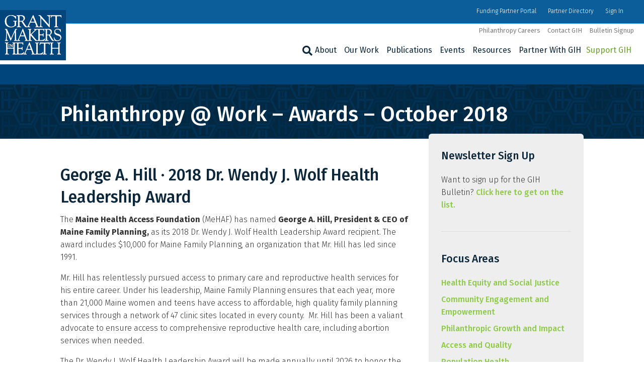

--- FILE ---
content_type: text/html; charset=UTF-8
request_url: https://www.gih.org/philanthropy-work/awards/philanthropy-work-awards-october-2018/
body_size: 33873
content:
<!DOCTYPE html>
<html lang="en-US">
<head>
<meta charset="UTF-8" />
<meta name='viewport' content='width=device-width, initial-scale=1.0' />
<meta http-equiv='X-UA-Compatible' content='IE=edge' />
<link rel="profile" href="https://gmpg.org/xfn/11" />
<meta name='robots' content='index, follow, max-image-preview:large, max-snippet:-1, max-video-preview:-1' />
	<style>img:is([sizes="auto" i], [sizes^="auto," i]) { contain-intrinsic-size: 3000px 1500px }</style>
	
	<!-- This site is optimized with the Yoast SEO plugin v26.6 - https://yoast.com/wordpress/plugins/seo/ -->
	<title>Philanthropy @ Work - Awards - October 2018 - Grantmakers In Health</title>
	<link rel="canonical" href="https://www.gih.org/philanthropy-work/awards/philanthropy-work-awards-october-2018/" />
	<meta property="og:locale" content="en_US" />
	<meta property="og:type" content="article" />
	<meta property="og:title" content="Philanthropy @ Work - Awards - October 2018 - Grantmakers In Health" />
	<meta property="og:description" content="The latest on awards from the field." />
	<meta property="og:url" content="https://www.gih.org/philanthropy-work/awards/philanthropy-work-awards-october-2018/" />
	<meta property="og:site_name" content="Grantmakers In Health" />
	<meta property="article:publisher" content="https://www.facebook.com/GrantmakersInHealth/" />
	<meta property="article:published_time" content="2018-10-01T17:16:59+00:00" />
	<meta property="article:modified_time" content="2019-09-27T14:55:55+00:00" />
	<meta property="og:image" content="https://www.gih.org/wp-content/uploads/2019/01/gih-event-defaut.jpg" />
	<meta property="og:image:width" content="1920" />
	<meta property="og:image:height" content="900" />
	<meta property="og:image:type" content="image/jpeg" />
	<meta name="author" content="Grantmakers In Health" />
	<meta name="twitter:card" content="summary_large_image" />
	<meta name="twitter:creator" content="@GIHealth" />
	<meta name="twitter:site" content="@GIHealth" />
	<meta name="twitter:label1" content="Written by" />
	<meta name="twitter:data1" content="Grantmakers In Health" />
	<meta name="twitter:label2" content="Est. reading time" />
	<meta name="twitter:data2" content="9 minutes" />
	<!-- / Yoast SEO plugin. -->


<link rel='dns-prefetch' href='//static.addtoany.com' />
<link rel='dns-prefetch' href='//fonts.googleapis.com' />
<link href='https://fonts.gstatic.com' crossorigin rel='preconnect' />
<link rel="alternate" type="application/rss+xml" title="Grantmakers In Health &raquo; Feed" href="https://www.gih.org/feed/" />
<link rel="alternate" type="application/rss+xml" title="Grantmakers In Health &raquo; Comments Feed" href="https://www.gih.org/comments/feed/" />
<link rel="alternate" type="text/calendar" title="Grantmakers In Health &raquo; iCal Feed" href="https://www.gih.org/events/?ical=1" />
<link rel="alternate" type="application/rss+xml" title="Grantmakers In Health &raquo; Philanthropy @ Work &#8211; Awards &#8211; October 2018 Comments Feed" href="https://www.gih.org/philanthropy-work/awards/philanthropy-work-awards-october-2018/feed/" />
<link rel="preload" href="https://www.gih.org/wp-content/plugins/bb-plugin/fonts/fontawesome/5.15.4/webfonts/fa-solid-900.woff2" as="font" type="font/woff2" crossorigin="anonymous">
<link rel="preload" href="https://www.gih.org/wp-content/plugins/bb-plugin/fonts/fontawesome/5.15.4/webfonts/fa-regular-400.woff2" as="font" type="font/woff2" crossorigin="anonymous">
<link rel="preload" href="https://www.gih.org/wp-content/plugins/bb-plugin/fonts/fontawesome/5.15.4/webfonts/fa-brands-400.woff2" as="font" type="font/woff2" crossorigin="anonymous">
<script>
window._wpemojiSettings = {"baseUrl":"https:\/\/s.w.org\/images\/core\/emoji\/16.0.1\/72x72\/","ext":".png","svgUrl":"https:\/\/s.w.org\/images\/core\/emoji\/16.0.1\/svg\/","svgExt":".svg","source":{"concatemoji":"https:\/\/www.gih.org\/wp-includes\/js\/wp-emoji-release.min.js?ver=6.8.3"}};
/*! This file is auto-generated */
!function(s,n){var o,i,e;function c(e){try{var t={supportTests:e,timestamp:(new Date).valueOf()};sessionStorage.setItem(o,JSON.stringify(t))}catch(e){}}function p(e,t,n){e.clearRect(0,0,e.canvas.width,e.canvas.height),e.fillText(t,0,0);var t=new Uint32Array(e.getImageData(0,0,e.canvas.width,e.canvas.height).data),a=(e.clearRect(0,0,e.canvas.width,e.canvas.height),e.fillText(n,0,0),new Uint32Array(e.getImageData(0,0,e.canvas.width,e.canvas.height).data));return t.every(function(e,t){return e===a[t]})}function u(e,t){e.clearRect(0,0,e.canvas.width,e.canvas.height),e.fillText(t,0,0);for(var n=e.getImageData(16,16,1,1),a=0;a<n.data.length;a++)if(0!==n.data[a])return!1;return!0}function f(e,t,n,a){switch(t){case"flag":return n(e,"\ud83c\udff3\ufe0f\u200d\u26a7\ufe0f","\ud83c\udff3\ufe0f\u200b\u26a7\ufe0f")?!1:!n(e,"\ud83c\udde8\ud83c\uddf6","\ud83c\udde8\u200b\ud83c\uddf6")&&!n(e,"\ud83c\udff4\udb40\udc67\udb40\udc62\udb40\udc65\udb40\udc6e\udb40\udc67\udb40\udc7f","\ud83c\udff4\u200b\udb40\udc67\u200b\udb40\udc62\u200b\udb40\udc65\u200b\udb40\udc6e\u200b\udb40\udc67\u200b\udb40\udc7f");case"emoji":return!a(e,"\ud83e\udedf")}return!1}function g(e,t,n,a){var r="undefined"!=typeof WorkerGlobalScope&&self instanceof WorkerGlobalScope?new OffscreenCanvas(300,150):s.createElement("canvas"),o=r.getContext("2d",{willReadFrequently:!0}),i=(o.textBaseline="top",o.font="600 32px Arial",{});return e.forEach(function(e){i[e]=t(o,e,n,a)}),i}function t(e){var t=s.createElement("script");t.src=e,t.defer=!0,s.head.appendChild(t)}"undefined"!=typeof Promise&&(o="wpEmojiSettingsSupports",i=["flag","emoji"],n.supports={everything:!0,everythingExceptFlag:!0},e=new Promise(function(e){s.addEventListener("DOMContentLoaded",e,{once:!0})}),new Promise(function(t){var n=function(){try{var e=JSON.parse(sessionStorage.getItem(o));if("object"==typeof e&&"number"==typeof e.timestamp&&(new Date).valueOf()<e.timestamp+604800&&"object"==typeof e.supportTests)return e.supportTests}catch(e){}return null}();if(!n){if("undefined"!=typeof Worker&&"undefined"!=typeof OffscreenCanvas&&"undefined"!=typeof URL&&URL.createObjectURL&&"undefined"!=typeof Blob)try{var e="postMessage("+g.toString()+"("+[JSON.stringify(i),f.toString(),p.toString(),u.toString()].join(",")+"));",a=new Blob([e],{type:"text/javascript"}),r=new Worker(URL.createObjectURL(a),{name:"wpTestEmojiSupports"});return void(r.onmessage=function(e){c(n=e.data),r.terminate(),t(n)})}catch(e){}c(n=g(i,f,p,u))}t(n)}).then(function(e){for(var t in e)n.supports[t]=e[t],n.supports.everything=n.supports.everything&&n.supports[t],"flag"!==t&&(n.supports.everythingExceptFlag=n.supports.everythingExceptFlag&&n.supports[t]);n.supports.everythingExceptFlag=n.supports.everythingExceptFlag&&!n.supports.flag,n.DOMReady=!1,n.readyCallback=function(){n.DOMReady=!0}}).then(function(){return e}).then(function(){var e;n.supports.everything||(n.readyCallback(),(e=n.source||{}).concatemoji?t(e.concatemoji):e.wpemoji&&e.twemoji&&(t(e.twemoji),t(e.wpemoji)))}))}((window,document),window._wpemojiSettings);
</script>
<link rel='stylesheet' id='tribe-events-pro-mini-calendar-block-styles-css' href='https://www.gih.org/wp-content/plugins/events-calendar-pro/build/css/tribe-events-pro-mini-calendar-block.css?ver=7.7.11' media='all' />
<style id='wp-emoji-styles-inline-css'>

	img.wp-smiley, img.emoji {
		display: inline !important;
		border: none !important;
		box-shadow: none !important;
		height: 1em !important;
		width: 1em !important;
		margin: 0 0.07em !important;
		vertical-align: -0.1em !important;
		background: none !important;
		padding: 0 !important;
	}
</style>
<link rel='stylesheet' id='wp-block-library-css' href='https://www.gih.org/wp-includes/css/dist/block-library/style.min.css?ver=6.8.3' media='all' />
<style id='wp-block-library-theme-inline-css'>
.wp-block-audio :where(figcaption){color:#555;font-size:13px;text-align:center}.is-dark-theme .wp-block-audio :where(figcaption){color:#ffffffa6}.wp-block-audio{margin:0 0 1em}.wp-block-code{border:1px solid #ccc;border-radius:4px;font-family:Menlo,Consolas,monaco,monospace;padding:.8em 1em}.wp-block-embed :where(figcaption){color:#555;font-size:13px;text-align:center}.is-dark-theme .wp-block-embed :where(figcaption){color:#ffffffa6}.wp-block-embed{margin:0 0 1em}.blocks-gallery-caption{color:#555;font-size:13px;text-align:center}.is-dark-theme .blocks-gallery-caption{color:#ffffffa6}:root :where(.wp-block-image figcaption){color:#555;font-size:13px;text-align:center}.is-dark-theme :root :where(.wp-block-image figcaption){color:#ffffffa6}.wp-block-image{margin:0 0 1em}.wp-block-pullquote{border-bottom:4px solid;border-top:4px solid;color:currentColor;margin-bottom:1.75em}.wp-block-pullquote cite,.wp-block-pullquote footer,.wp-block-pullquote__citation{color:currentColor;font-size:.8125em;font-style:normal;text-transform:uppercase}.wp-block-quote{border-left:.25em solid;margin:0 0 1.75em;padding-left:1em}.wp-block-quote cite,.wp-block-quote footer{color:currentColor;font-size:.8125em;font-style:normal;position:relative}.wp-block-quote:where(.has-text-align-right){border-left:none;border-right:.25em solid;padding-left:0;padding-right:1em}.wp-block-quote:where(.has-text-align-center){border:none;padding-left:0}.wp-block-quote.is-large,.wp-block-quote.is-style-large,.wp-block-quote:where(.is-style-plain){border:none}.wp-block-search .wp-block-search__label{font-weight:700}.wp-block-search__button{border:1px solid #ccc;padding:.375em .625em}:where(.wp-block-group.has-background){padding:1.25em 2.375em}.wp-block-separator.has-css-opacity{opacity:.4}.wp-block-separator{border:none;border-bottom:2px solid;margin-left:auto;margin-right:auto}.wp-block-separator.has-alpha-channel-opacity{opacity:1}.wp-block-separator:not(.is-style-wide):not(.is-style-dots){width:100px}.wp-block-separator.has-background:not(.is-style-dots){border-bottom:none;height:1px}.wp-block-separator.has-background:not(.is-style-wide):not(.is-style-dots){height:2px}.wp-block-table{margin:0 0 1em}.wp-block-table td,.wp-block-table th{word-break:normal}.wp-block-table :where(figcaption){color:#555;font-size:13px;text-align:center}.is-dark-theme .wp-block-table :where(figcaption){color:#ffffffa6}.wp-block-video :where(figcaption){color:#555;font-size:13px;text-align:center}.is-dark-theme .wp-block-video :where(figcaption){color:#ffffffa6}.wp-block-video{margin:0 0 1em}:root :where(.wp-block-template-part.has-background){margin-bottom:0;margin-top:0;padding:1.25em 2.375em}
</style>
<style id='classic-theme-styles-inline-css'>
/*! This file is auto-generated */
.wp-block-button__link{color:#fff;background-color:#32373c;border-radius:9999px;box-shadow:none;text-decoration:none;padding:calc(.667em + 2px) calc(1.333em + 2px);font-size:1.125em}.wp-block-file__button{background:#32373c;color:#fff;text-decoration:none}
</style>
<style id='global-styles-inline-css'>
:root{--wp--preset--aspect-ratio--square: 1;--wp--preset--aspect-ratio--4-3: 4/3;--wp--preset--aspect-ratio--3-4: 3/4;--wp--preset--aspect-ratio--3-2: 3/2;--wp--preset--aspect-ratio--2-3: 2/3;--wp--preset--aspect-ratio--16-9: 16/9;--wp--preset--aspect-ratio--9-16: 9/16;--wp--preset--color--black: #000000;--wp--preset--color--cyan-bluish-gray: #abb8c3;--wp--preset--color--white: #ffffff;--wp--preset--color--pale-pink: #f78da7;--wp--preset--color--vivid-red: #cf2e2e;--wp--preset--color--luminous-vivid-orange: #ff6900;--wp--preset--color--luminous-vivid-amber: #fcb900;--wp--preset--color--light-green-cyan: #7bdcb5;--wp--preset--color--vivid-green-cyan: #00d084;--wp--preset--color--pale-cyan-blue: #8ed1fc;--wp--preset--color--vivid-cyan-blue: #0693e3;--wp--preset--color--vivid-purple: #9b51e0;--wp--preset--color--fl-heading-text: #0c273a;--wp--preset--color--fl-body-bg: #ffffff;--wp--preset--color--fl-body-text: #323232;--wp--preset--color--fl-accent: #8cc947;--wp--preset--color--fl-accent-hover: #0b5e99;--wp--preset--color--fl-topbar-bg: #0b5e99;--wp--preset--color--fl-topbar-text: #ffffff;--wp--preset--color--fl-topbar-link: #ffffff;--wp--preset--color--fl-topbar-hover: #8cc947;--wp--preset--color--fl-header-bg: #ffffff;--wp--preset--color--fl-header-text: #323232;--wp--preset--color--fl-header-link: #0c273a;--wp--preset--color--fl-header-hover: #0b5e99;--wp--preset--color--fl-nav-bg: #111111;--wp--preset--color--fl-nav-link: #042e4c;--wp--preset--color--fl-nav-hover: #0b5e99;--wp--preset--color--fl-content-bg: #ffffff;--wp--preset--color--fl-footer-widgets-bg: #ffffff;--wp--preset--color--fl-footer-widgets-text: #000000;--wp--preset--color--fl-footer-widgets-link: #428bca;--wp--preset--color--fl-footer-widgets-hover: #428bca;--wp--preset--color--fl-footer-bg: #1e2747;--wp--preset--color--fl-footer-text: #ffffff;--wp--preset--color--fl-footer-link: #ffffff;--wp--preset--color--fl-footer-hover: #8cc947;--wp--preset--gradient--vivid-cyan-blue-to-vivid-purple: linear-gradient(135deg,rgba(6,147,227,1) 0%,rgb(155,81,224) 100%);--wp--preset--gradient--light-green-cyan-to-vivid-green-cyan: linear-gradient(135deg,rgb(122,220,180) 0%,rgb(0,208,130) 100%);--wp--preset--gradient--luminous-vivid-amber-to-luminous-vivid-orange: linear-gradient(135deg,rgba(252,185,0,1) 0%,rgba(255,105,0,1) 100%);--wp--preset--gradient--luminous-vivid-orange-to-vivid-red: linear-gradient(135deg,rgba(255,105,0,1) 0%,rgb(207,46,46) 100%);--wp--preset--gradient--very-light-gray-to-cyan-bluish-gray: linear-gradient(135deg,rgb(238,238,238) 0%,rgb(169,184,195) 100%);--wp--preset--gradient--cool-to-warm-spectrum: linear-gradient(135deg,rgb(74,234,220) 0%,rgb(151,120,209) 20%,rgb(207,42,186) 40%,rgb(238,44,130) 60%,rgb(251,105,98) 80%,rgb(254,248,76) 100%);--wp--preset--gradient--blush-light-purple: linear-gradient(135deg,rgb(255,206,236) 0%,rgb(152,150,240) 100%);--wp--preset--gradient--blush-bordeaux: linear-gradient(135deg,rgb(254,205,165) 0%,rgb(254,45,45) 50%,rgb(107,0,62) 100%);--wp--preset--gradient--luminous-dusk: linear-gradient(135deg,rgb(255,203,112) 0%,rgb(199,81,192) 50%,rgb(65,88,208) 100%);--wp--preset--gradient--pale-ocean: linear-gradient(135deg,rgb(255,245,203) 0%,rgb(182,227,212) 50%,rgb(51,167,181) 100%);--wp--preset--gradient--electric-grass: linear-gradient(135deg,rgb(202,248,128) 0%,rgb(113,206,126) 100%);--wp--preset--gradient--midnight: linear-gradient(135deg,rgb(2,3,129) 0%,rgb(40,116,252) 100%);--wp--preset--font-size--small: 13px;--wp--preset--font-size--medium: 20px;--wp--preset--font-size--large: 36px;--wp--preset--font-size--x-large: 42px;--wp--preset--spacing--20: 0.44rem;--wp--preset--spacing--30: 0.67rem;--wp--preset--spacing--40: 1rem;--wp--preset--spacing--50: 1.5rem;--wp--preset--spacing--60: 2.25rem;--wp--preset--spacing--70: 3.38rem;--wp--preset--spacing--80: 5.06rem;--wp--preset--shadow--natural: 6px 6px 9px rgba(0, 0, 0, 0.2);--wp--preset--shadow--deep: 12px 12px 50px rgba(0, 0, 0, 0.4);--wp--preset--shadow--sharp: 6px 6px 0px rgba(0, 0, 0, 0.2);--wp--preset--shadow--outlined: 6px 6px 0px -3px rgba(255, 255, 255, 1), 6px 6px rgba(0, 0, 0, 1);--wp--preset--shadow--crisp: 6px 6px 0px rgba(0, 0, 0, 1);}:where(.is-layout-flex){gap: 0.5em;}:where(.is-layout-grid){gap: 0.5em;}body .is-layout-flex{display: flex;}.is-layout-flex{flex-wrap: wrap;align-items: center;}.is-layout-flex > :is(*, div){margin: 0;}body .is-layout-grid{display: grid;}.is-layout-grid > :is(*, div){margin: 0;}:where(.wp-block-columns.is-layout-flex){gap: 2em;}:where(.wp-block-columns.is-layout-grid){gap: 2em;}:where(.wp-block-post-template.is-layout-flex){gap: 1.25em;}:where(.wp-block-post-template.is-layout-grid){gap: 1.25em;}.has-black-color{color: var(--wp--preset--color--black) !important;}.has-cyan-bluish-gray-color{color: var(--wp--preset--color--cyan-bluish-gray) !important;}.has-white-color{color: var(--wp--preset--color--white) !important;}.has-pale-pink-color{color: var(--wp--preset--color--pale-pink) !important;}.has-vivid-red-color{color: var(--wp--preset--color--vivid-red) !important;}.has-luminous-vivid-orange-color{color: var(--wp--preset--color--luminous-vivid-orange) !important;}.has-luminous-vivid-amber-color{color: var(--wp--preset--color--luminous-vivid-amber) !important;}.has-light-green-cyan-color{color: var(--wp--preset--color--light-green-cyan) !important;}.has-vivid-green-cyan-color{color: var(--wp--preset--color--vivid-green-cyan) !important;}.has-pale-cyan-blue-color{color: var(--wp--preset--color--pale-cyan-blue) !important;}.has-vivid-cyan-blue-color{color: var(--wp--preset--color--vivid-cyan-blue) !important;}.has-vivid-purple-color{color: var(--wp--preset--color--vivid-purple) !important;}.has-black-background-color{background-color: var(--wp--preset--color--black) !important;}.has-cyan-bluish-gray-background-color{background-color: var(--wp--preset--color--cyan-bluish-gray) !important;}.has-white-background-color{background-color: var(--wp--preset--color--white) !important;}.has-pale-pink-background-color{background-color: var(--wp--preset--color--pale-pink) !important;}.has-vivid-red-background-color{background-color: var(--wp--preset--color--vivid-red) !important;}.has-luminous-vivid-orange-background-color{background-color: var(--wp--preset--color--luminous-vivid-orange) !important;}.has-luminous-vivid-amber-background-color{background-color: var(--wp--preset--color--luminous-vivid-amber) !important;}.has-light-green-cyan-background-color{background-color: var(--wp--preset--color--light-green-cyan) !important;}.has-vivid-green-cyan-background-color{background-color: var(--wp--preset--color--vivid-green-cyan) !important;}.has-pale-cyan-blue-background-color{background-color: var(--wp--preset--color--pale-cyan-blue) !important;}.has-vivid-cyan-blue-background-color{background-color: var(--wp--preset--color--vivid-cyan-blue) !important;}.has-vivid-purple-background-color{background-color: var(--wp--preset--color--vivid-purple) !important;}.has-black-border-color{border-color: var(--wp--preset--color--black) !important;}.has-cyan-bluish-gray-border-color{border-color: var(--wp--preset--color--cyan-bluish-gray) !important;}.has-white-border-color{border-color: var(--wp--preset--color--white) !important;}.has-pale-pink-border-color{border-color: var(--wp--preset--color--pale-pink) !important;}.has-vivid-red-border-color{border-color: var(--wp--preset--color--vivid-red) !important;}.has-luminous-vivid-orange-border-color{border-color: var(--wp--preset--color--luminous-vivid-orange) !important;}.has-luminous-vivid-amber-border-color{border-color: var(--wp--preset--color--luminous-vivid-amber) !important;}.has-light-green-cyan-border-color{border-color: var(--wp--preset--color--light-green-cyan) !important;}.has-vivid-green-cyan-border-color{border-color: var(--wp--preset--color--vivid-green-cyan) !important;}.has-pale-cyan-blue-border-color{border-color: var(--wp--preset--color--pale-cyan-blue) !important;}.has-vivid-cyan-blue-border-color{border-color: var(--wp--preset--color--vivid-cyan-blue) !important;}.has-vivid-purple-border-color{border-color: var(--wp--preset--color--vivid-purple) !important;}.has-vivid-cyan-blue-to-vivid-purple-gradient-background{background: var(--wp--preset--gradient--vivid-cyan-blue-to-vivid-purple) !important;}.has-light-green-cyan-to-vivid-green-cyan-gradient-background{background: var(--wp--preset--gradient--light-green-cyan-to-vivid-green-cyan) !important;}.has-luminous-vivid-amber-to-luminous-vivid-orange-gradient-background{background: var(--wp--preset--gradient--luminous-vivid-amber-to-luminous-vivid-orange) !important;}.has-luminous-vivid-orange-to-vivid-red-gradient-background{background: var(--wp--preset--gradient--luminous-vivid-orange-to-vivid-red) !important;}.has-very-light-gray-to-cyan-bluish-gray-gradient-background{background: var(--wp--preset--gradient--very-light-gray-to-cyan-bluish-gray) !important;}.has-cool-to-warm-spectrum-gradient-background{background: var(--wp--preset--gradient--cool-to-warm-spectrum) !important;}.has-blush-light-purple-gradient-background{background: var(--wp--preset--gradient--blush-light-purple) !important;}.has-blush-bordeaux-gradient-background{background: var(--wp--preset--gradient--blush-bordeaux) !important;}.has-luminous-dusk-gradient-background{background: var(--wp--preset--gradient--luminous-dusk) !important;}.has-pale-ocean-gradient-background{background: var(--wp--preset--gradient--pale-ocean) !important;}.has-electric-grass-gradient-background{background: var(--wp--preset--gradient--electric-grass) !important;}.has-midnight-gradient-background{background: var(--wp--preset--gradient--midnight) !important;}.has-small-font-size{font-size: var(--wp--preset--font-size--small) !important;}.has-medium-font-size{font-size: var(--wp--preset--font-size--medium) !important;}.has-large-font-size{font-size: var(--wp--preset--font-size--large) !important;}.has-x-large-font-size{font-size: var(--wp--preset--font-size--x-large) !important;}
:where(.wp-block-post-template.is-layout-flex){gap: 1.25em;}:where(.wp-block-post-template.is-layout-grid){gap: 1.25em;}
:where(.wp-block-columns.is-layout-flex){gap: 2em;}:where(.wp-block-columns.is-layout-grid){gap: 2em;}
:root :where(.wp-block-pullquote){font-size: 1.5em;line-height: 1.6;}
</style>
<link rel='stylesheet' id='wpdm-fonticon-css' href='https://www.gih.org/wp-content/plugins/download-manager/assets/wpdm-iconfont/css/wpdm-icons.css?ver=6.8.3' media='all' />
<link rel='stylesheet' id='wpdm-front-css' href='https://www.gih.org/wp-content/plugins/download-manager/assets/css/front.min.css?ver=6.8.3' media='all' />
<link rel='stylesheet' id='wp-set-condition-css' href='https://www.gih.org/wp-content/plugins/wp-set-condition/public/css/wp-set-condition-public.css?ver=1.0.0' media='all' />
<link rel='stylesheet' id='font-awesome-5-css' href='https://www.gih.org/wp-content/plugins/bb-plugin/fonts/fontawesome/5.15.4/css/all.min.css?ver=2.9.4.1' media='all' />
<link rel='stylesheet' id='ultimate-icons-css' href='https://www.gih.org/wp-content/uploads/bb-plugin/icons/ultimate-icons/style.css?ver=2.9.4.1' media='all' />
<link rel='stylesheet' id='icon-1766176376-css' href='https://www.gih.org/wp-content/uploads/bb-plugin/icons/icon-1766176376/css/socials.css?ver=2.9.4.1' media='all' />
<link rel='stylesheet' id='fl-builder-layout-bundle-7305eb31618c643807e6be81b42928e9-css' href='https://www.gih.org/wp-content/uploads/bb-plugin/cache/7305eb31618c643807e6be81b42928e9-layout-bundle.css?ver=2.9.4.1-1.5.2.1' media='all' />
<link rel='stylesheet' id='passster-public-css' href='https://www.gih.org/wp-content/plugins/content-protector/assets/public/passster-public.min.css?ver=4.2.20' media='all' />
<link rel='stylesheet' id='tablepress-default-css' href='https://www.gih.org/wp-content/tablepress-combined.min.css?ver=47' media='all' />
<link rel='stylesheet' id='yoko-sso-frontend-css' href='https://www.gih.org/wp-content/plugins/yoko-sso/assets/frontend.css?ver=0.1.1' media='all' />
<link rel='stylesheet' id='searchwp-forms-css' href='https://www.gih.org/wp-content/plugins/searchwp/assets/css/frontend/search-forms.min.css?ver=4.5.6' media='all' />
<link rel='stylesheet' id='addtoany-css' href='https://www.gih.org/wp-content/plugins/add-to-any/addtoany.min.css?ver=1.16' media='all' />
<link rel='stylesheet' id='jquery-magnificpopup-css' href='https://www.gih.org/wp-content/plugins/bb-plugin/css/jquery.magnificpopup.min.css?ver=2.9.4.1' media='all' />
<link rel='stylesheet' id='base-css' href='https://www.gih.org/wp-content/themes/bb-theme/css/base.min.css?ver=1.7.19.1' media='all' />
<link rel='stylesheet' id='fl-automator-skin-css' href='https://www.gih.org/wp-content/uploads/bb-theme/skin-6945b7841d280.css?ver=1.7.19.1' media='all' />
<link rel='stylesheet' id='fl-child-theme-css' href='https://www.gih.org/wp-content/themes/bb-theme-child/style.css?ver=6.8.3' media='all' />
<link rel='stylesheet' id='fl-builder-google-fonts-78a7eaf37498e2a1ea95d25b443b2ef8-css' href='//fonts.googleapis.com/css?family=Fira+Sans%3A300%2C400%2C700%2C500%2C400&#038;ver=6.8.3' media='all' />
<script id="addtoany-core-js-before">
window.a2a_config=window.a2a_config||{};a2a_config.callbacks=[];a2a_config.overlays=[];a2a_config.templates={};
a2a_config.callbacks.push({ready:function(){document.querySelectorAll(".a2a_s_undefined").forEach(function(emptyIcon){emptyIcon.parentElement.style.display="none";})}});
a2a_config.icon_color="#0b5e99";
</script>
<script defer src="https://static.addtoany.com/menu/page.js" id="addtoany-core-js"></script>
<script src="https://www.gih.org/wp-includes/js/jquery/jquery.min.js?ver=3.7.1" id="jquery-core-js"></script>
<script src="https://www.gih.org/wp-includes/js/jquery/jquery-migrate.min.js?ver=3.4.1" id="jquery-migrate-js"></script>
<script defer src="https://www.gih.org/wp-content/plugins/add-to-any/addtoany.min.js?ver=1.1" id="addtoany-jquery-js"></script>
<script src="https://www.gih.org/wp-content/plugins/download-manager/assets/js/wpdm.min.js?ver=6.8.3" id="wpdm-frontend-js-js"></script>
<script id="wpdm-frontjs-js-extra">
var wpdm_url = {"home":"https:\/\/www.gih.org\/","site":"https:\/\/www.gih.org\/","ajax":"https:\/\/www.gih.org\/wp-admin\/admin-ajax.php"};
var wpdm_js = {"spinner":"<i class=\"wpdm-icon wpdm-sun wpdm-spin\"><\/i>","client_id":"ffa7bb865e4755d2e3d3e1d8dbf1bcff"};
var wpdm_strings = {"pass_var":"Password Verified!","pass_var_q":"Please click following button to start download.","start_dl":"Start Download"};
</script>
<script src="https://www.gih.org/wp-content/plugins/download-manager/assets/js/front.min.js?ver=3.3.37" id="wpdm-frontjs-js"></script>
<script src="https://www.gih.org/wp-content/plugins/wp-set-condition/public/js/wp-set-condition-public.js?ver=1.0.0" id="wp-set-condition-js"></script>
<script src="https://www.gih.org/wp-content/plugins/content-protector/assets/public/cookie.js?ver=6.8.3" id="passster-cookie-js"></script>
<script id="passster-public-js-extra">
var ps_ajax = {"ajax_url":"https:\/\/www.gih.org\/wp-admin\/admin-ajax.php","nonce":"688e2fc16d","hash_nonce":"299e724e9e","logout_nonce":"68396672bd","post_id":"2661","shortcodes":[],"permalink":"https:\/\/www.gih.org\/philanthropy-work\/awards\/philanthropy-work-awards-october-2018\/","cookie_duration_unit":"days","cookie_duration":"1","disable_cookie":"","unlock_mode":""};
</script>
<script src="https://www.gih.org/wp-content/plugins/content-protector/assets/public/passster-public.min.js?ver=4.2.20" id="passster-public-js"></script>
<script src="https://www.gih.org/wp-content/plugins/uberchart/shared/assets/js/Chart.bundle.min.js?ver=1.19" id="dauc-chart-js-js"></script>
<link rel="https://api.w.org/" href="https://www.gih.org/wp-json/" /><link rel="alternate" title="JSON" type="application/json" href="https://www.gih.org/wp-json/wp/v2/posts/2661" /><link rel="EditURI" type="application/rsd+xml" title="RSD" href="https://www.gih.org/xmlrpc.php?rsd" />
<meta name="generator" content="WordPress 6.8.3" />
<link rel='shortlink' href='https://www.gih.org/?p=2661' />
<link rel="alternate" title="oEmbed (JSON)" type="application/json+oembed" href="https://www.gih.org/wp-json/oembed/1.0/embed?url=https%3A%2F%2Fwww.gih.org%2Fphilanthropy-work%2Fawards%2Fphilanthropy-work-awards-october-2018%2F" />
<link rel="alternate" title="oEmbed (XML)" type="text/xml+oembed" href="https://www.gih.org/wp-json/oembed/1.0/embed?url=https%3A%2F%2Fwww.gih.org%2Fphilanthropy-work%2Fawards%2Fphilanthropy-work-awards-october-2018%2F&#038;format=xml" />

		<!-- GA Google Analytics @ https://m0n.co/ga -->
		<script>
			(function(i,s,o,g,r,a,m){i['GoogleAnalyticsObject']=r;i[r]=i[r]||function(){
			(i[r].q=i[r].q||[]).push(arguments)},i[r].l=1*new Date();a=s.createElement(o),
			m=s.getElementsByTagName(o)[0];a.async=1;a.src=g;m.parentNode.insertBefore(a,m)
			})(window,document,'script','https://www.google-analytics.com/analytics.js','ga');
			ga('create', 'UA-46400970-1', 'auto');
			ga('send', 'pageview');
		</script>

	<meta name="tec-api-version" content="v1"><meta name="tec-api-origin" content="https://www.gih.org"><link rel="alternate" href="https://www.gih.org/wp-json/tribe/events/v1/" />        <style>
            .passster-form {
                max-width: 700px !important;
                        }

            .passster-form > form {
                background: #ffeecc;
                padding: 15px 15px 15px 15px;
                margin: 20px 20px 20px 20px;
                border-radius: 5px;
            }

            .passster-form .ps-form-headline {
                font-size: 24px;
                font-weight: 500;
                color: #0c273a;
            }

            .passster-form p {
                font-size: 16px;
                font-weight: 300;
                color: #000;
            }

            .passster-submit, .passster-submit-recaptcha,
			.passster-submit, .passster-submit-turnstile {
                background: #8cc947;
                padding: 10px 10px 10px 10px;
                margin: 0px 0px 0px 0px;
                border-radius: 5px;
                font-size: 12px;
                font-weight: 400;
                color: #fff;
            }

            .passster-submit:hover, .passster-submit-recaptcha:hover,
            .passster-submit:hover, .passster-submit-turnstile:hover {
                background: #63842e;
                color: #fff;
            }
        </style>
		<link rel="pingback" href="https://www.gih.org/xmlrpc.php">

<!-- Schema & Structured Data For WP v1.53 - -->
<script type="application/ld+json" class="saswp-schema-markup-output">
[{"@context":"https:\/\/schema.org\/","@graph":[{"@context":"https:\/\/schema.org\/","@type":"SiteNavigationElement","@id":"https:\/\/www.gih.org\/#about","name":"About","url":"https:\/\/www.gih.org\/about-gih\/"},{"@context":"https:\/\/schema.org\/","@type":"SiteNavigationElement","@id":"https:\/\/www.gih.org\/#staff","name":"Staff","url":"https:\/\/www.gih.org\/about-gih\/staff\/"},{"@context":"https:\/\/schema.org\/","@type":"SiteNavigationElement","@id":"https:\/\/www.gih.org\/#board-of-directors","name":"Board of Directors","url":"https:\/\/www.gih.org\/about-gih\/board-of-directors\/"},{"@context":"https:\/\/schema.org\/","@type":"SiteNavigationElement","@id":"https:\/\/www.gih.org\/#mission-and-values","name":"Mission and Values","url":"https:\/\/www.gih.org\/about-gih\/mission-and-values\/"},{"@context":"https:\/\/schema.org\/","@type":"SiteNavigationElement","@id":"https:\/\/www.gih.org\/#strategic-plan","name":"Strategic Plan","url":"https:\/\/www.gih.org\/focus-areas\/40-and-future-focused\/"},{"@context":"https:\/\/schema.org\/","@type":"SiteNavigationElement","@id":"https:\/\/www.gih.org\/#join-our-team","name":"Join Our Team","url":"https:\/\/www.gih.org\/tools-resources\/philanthropy-careers\/gih-careers\/"},{"@context":"https:\/\/schema.org\/","@type":"SiteNavigationElement","@id":"https:\/\/www.gih.org\/#annual-reports-form-990s","name":"Annual Reports &amp; Form 990s","url":"https:\/\/www.gih.org\/about-gih\/annual-reports\/"},{"@context":"https:\/\/schema.org\/","@type":"SiteNavigationElement","@id":"https:\/\/www.gih.org\/#our-work","name":"Our Work","url":"https:\/\/www.gih.org\/focus-areas\/"},{"@context":"https:\/\/schema.org\/","@type":"SiteNavigationElement","@id":"https:\/\/www.gih.org\/#focus-areas","name":"Focus Areas","url":"https:\/\/www.gih.org\/focus-areas\/"},{"@context":"https:\/\/schema.org\/","@type":"SiteNavigationElement","@id":"https:\/\/www.gih.org\/#health-equity-and-social-justice","name":"Health Equity and Social Justice","url":"https:\/\/www.gih.org\/focus-areas\/health-equity-and-social-justice\/"},{"@context":"https:\/\/schema.org\/","@type":"SiteNavigationElement","@id":"https:\/\/www.gih.org\/#access-and-quality","name":"Access and Quality","url":"https:\/\/www.gih.org\/focus-areas\/access-and-quality\/"},{"@context":"https:\/\/schema.org\/","@type":"SiteNavigationElement","@id":"https:\/\/www.gih.org\/#community-engagement-and-empowerment","name":"Community Engagement and Empowerment","url":"https:\/\/www.gih.org\/focus-areas\/community-engagement-empowerment\/"},{"@context":"https:\/\/schema.org\/","@type":"SiteNavigationElement","@id":"https:\/\/www.gih.org\/#philanthropic-growth-and-impact","name":"Philanthropic Growth and Impact","url":"https:\/\/www.gih.org\/focus-areas\/philanthropic-growth-and-impact\/"},{"@context":"https:\/\/schema.org\/","@type":"SiteNavigationElement","@id":"https:\/\/www.gih.org\/#population-health","name":"Population Health","url":"https:\/\/www.gih.org\/focus-areas\/population-health\/"},{"@context":"https:\/\/schema.org\/","@type":"SiteNavigationElement","@id":"https:\/\/www.gih.org\/#policy-and-advocacy","name":"Policy and Advocacy","url":"https:\/\/www.gih.org\/focus-areas\/policy-and-advocacy\/"},{"@context":"https:\/\/schema.org\/","@type":"SiteNavigationElement","@id":"https:\/\/www.gih.org\/#learning-communities","name":"Learning Communities","url":"https:\/\/www.gih.org\/tools-resources\/learning-communities\/"},{"@context":"https:\/\/schema.org\/","@type":"SiteNavigationElement","@id":"https:\/\/www.gih.org\/#strategic-and-crisis-communications","name":"Strategic and Crisis Communications","url":"https:\/\/www.gih.org\/focus-areas\/strategic-communications\/"},{"@context":"https:\/\/schema.org\/","@type":"SiteNavigationElement","@id":"https:\/\/www.gih.org\/#legal-strategy","name":"Legal Strategy","url":"https:\/\/www.gih.org\/focus-areas\/legal-strategy\/"},{"@context":"https:\/\/schema.org\/","@type":"SiteNavigationElement","@id":"https:\/\/www.gih.org\/#strategic-guidance","name":"Strategic Guidance","url":"https:\/\/www.gih.org\/tools-resources\/strategic-guidance\/"},{"@context":"https:\/\/schema.org\/","@type":"SiteNavigationElement","@id":"https:\/\/www.gih.org\/#terrance-keenan-institute-for-emerging-leaders","name":"Terrance Keenan Institute for Emerging Leaders","url":"https:\/\/www.gih.org\/tools-resources\/terrance-keenan-institute\/"},{"@context":"https:\/\/schema.org\/","@type":"SiteNavigationElement","@id":"https:\/\/www.gih.org\/#awards","name":"Awards","url":"https:\/\/www.gih.org\/tools-resources\/awards\/"},{"@context":"https:\/\/schema.org\/","@type":"SiteNavigationElement","@id":"https:\/\/www.gih.org\/#publications","name":"Publications","url":"https:\/\/www.gih.org\/articles-publications\/"},{"@context":"https:\/\/schema.org\/","@type":"SiteNavigationElement","@id":"https:\/\/www.gih.org\/#news-and-updates","name":"News and Updates","url":"https:\/\/www.gih.org\/articles-publications\/gih-blog-news\/"},{"@context":"https:\/\/schema.org\/","@type":"SiteNavigationElement","@id":"https:\/\/www.gih.org\/#gih-bulletin","name":"GIH Bulletin","url":"https:\/\/www.gih.org\/articles-publications\/gih-bulletin\/"},{"@context":"https:\/\/schema.org\/","@type":"SiteNavigationElement","@id":"https:\/\/www.gih.org\/#gih-bulletin-signup","name":"GIH Bulletin Signup","url":"https:\/\/engage.gih.org\/Account\/Login\/Register?returnUrl=%2F"},{"@context":"https:\/\/schema.org\/","@type":"SiteNavigationElement","@id":"https:\/\/www.gih.org\/#health-policy-update","name":"Health Policy Update","url":"https:\/\/www.gih.org\/publication-type\/health-policy-update\/"},{"@context":"https:\/\/schema.org\/","@type":"SiteNavigationElement","@id":"https:\/\/www.gih.org\/#reports-and-surveys","name":"Reports and Surveys","url":"https:\/\/www.gih.org\/articles-publications\/reports-surveys\/"},{"@context":"https:\/\/schema.org\/","@type":"SiteNavigationElement","@id":"https:\/\/www.gih.org\/#grantmaker-profiles","name":"Grantmaker Profiles","url":"https:\/\/www.gih.org\/grantmaker-profiles\/"},{"@context":"https:\/\/schema.org\/","@type":"SiteNavigationElement","@id":"https:\/\/www.gih.org\/#views-from-the-field","name":"Views from the Field","url":"https:\/\/www.gih.org\/category\/views-from-the-field\/"},{"@context":"https:\/\/schema.org\/","@type":"SiteNavigationElement","@id":"https:\/\/www.gih.org\/#issue-focus","name":"Issue Focus","url":"https:\/\/www.gih.org\/category\/issue-focus\/"},{"@context":"https:\/\/schema.org\/","@type":"SiteNavigationElement","@id":"https:\/\/www.gih.org\/#editorial-submission-guidelines","name":"Editorial Submission Guidelines","url":"https:\/\/www.gih.org\/articles-publications\/editorial-guide\/"},{"@context":"https:\/\/schema.org\/","@type":"SiteNavigationElement","@id":"https:\/\/www.gih.org\/#events","name":"Events","url":"https:\/\/www.gih.org\/meetings-events\/"},{"@context":"https:\/\/schema.org\/","@type":"SiteNavigationElement","@id":"https:\/\/www.gih.org\/#upcoming-events","name":"Upcoming Events","url":"https:\/\/www.gih.org\/events\/"},{"@context":"https:\/\/schema.org\/","@type":"SiteNavigationElement","@id":"https:\/\/www.gih.org\/#recent-events","name":"Recent Events","url":"https:\/\/www.gih.org\/events\/list\/?eventDisplay=past"},{"@context":"https:\/\/schema.org\/","@type":"SiteNavigationElement","@id":"https:\/\/www.gih.org\/#resources","name":"Resources","url":"https:\/\/www.gih.org\/tools-resources\/"},{"@context":"https:\/\/schema.org\/","@type":"SiteNavigationElement","@id":"https:\/\/www.gih.org\/#trustee-resources","name":"Trustee Resources","url":"https:\/\/www.gih.org\/tools-resources\/trustee-resources\/"},{"@context":"https:\/\/schema.org\/","@type":"SiteNavigationElement","@id":"https:\/\/www.gih.org\/#philanthropy-careers","name":"Philanthropy Careers","url":"https:\/\/www.gih.org\/tools-resources\/philanthropy-careers\/"},{"@context":"https:\/\/schema.org\/","@type":"SiteNavigationElement","@id":"https:\/\/www.gih.org\/#submit-a-position","name":"Submit a Position","url":"https:\/\/www.gih.org\/tools-resources\/philanthropy-careers\/submit-a-job\/"},{"@context":"https:\/\/schema.org\/","@type":"SiteNavigationElement","@id":"https:\/\/www.gih.org\/#health-philanthropy-search","name":"Health Philanthropy Search","url":"https:\/\/www.gih.org\/tools-resources\/health-philanthropy-search\/"},{"@context":"https:\/\/schema.org\/","@type":"SiteNavigationElement","@id":"https:\/\/www.gih.org\/#directory-of-philanthropy-consultants","name":"Directory of Philanthropy Consultants","url":"https:\/\/www.gih.org\/tools-resources\/directory-of-philanthropy-consultants\/"},{"@context":"https:\/\/schema.org\/","@type":"SiteNavigationElement","@id":"https:\/\/www.gih.org\/#partner-with-gih","name":"Partner With GIH","url":"https:\/\/www.gih.org\/join\/"},{"@context":"https:\/\/schema.org\/","@type":"SiteNavigationElement","@id":"https:\/\/www.gih.org\/#support-gih","name":"Support GIH","url":"https:\/\/www.gih.org\/about-gih\/support-gih\/"},{"@context":"https:\/\/schema.org\/","@type":"SiteNavigationElement","@id":"https:\/\/www.gih.org\/#funding-partner-portal","name":"Funding Partner Portal","url":"https:\/\/engage.gih.org\/"},{"@context":"https:\/\/schema.org\/","@type":"SiteNavigationElement","@id":"https:\/\/www.gih.org\/#philanthropy-careers","name":"Philanthropy Careers","url":"https:\/\/www.gih.org\/tools-resources\/philanthropy-careers\/"},{"@context":"https:\/\/schema.org\/","@type":"SiteNavigationElement","@id":"https:\/\/www.gih.org\/#contact-gih","name":"Contact GIH","url":"https:\/\/www.gih.org\/contact\/"},{"@context":"https:\/\/schema.org\/","@type":"SiteNavigationElement","@id":"https:\/\/www.gih.org\/#sso-greeting","name":"SSO Greeting","url":"https:\/\/www.gih.org\/"},{"@context":"https:\/\/schema.org\/","@type":"SiteNavigationElement","@id":"https:\/\/www.gih.org\/#sso-menu","name":"SSO Menu","url":"https:\/\/www.gih.org\/"},{"@context":"https:\/\/schema.org\/","@type":"SiteNavigationElement","@id":"https:\/\/www.gih.org\/#sso-logout-link","name":"SSO Logout Link","url":"https:\/\/www.gih.org\/"},{"@context":"https:\/\/schema.org\/","@type":"SiteNavigationElement","@id":"https:\/\/www.gih.org\/#search","name":"Search","url":"https:\/\/www.gih.org\/"}]},

{"@context":"https:\/\/schema.org\/","@type":"BlogPosting","@id":"https:\/\/www.gih.org\/philanthropy-work\/awards\/philanthropy-work-awards-october-2018\/#BlogPosting","url":"https:\/\/www.gih.org\/philanthropy-work\/awards\/philanthropy-work-awards-october-2018\/","inLanguage":"en-US","mainEntityOfPage":"https:\/\/www.gih.org\/philanthropy-work\/awards\/philanthropy-work-awards-october-2018\/","headline":"Philanthropy @ Work &#8211; Awards &#8211; October 2018","description":"The latest on awards from the field.","articleBody":"George A. Hill \u00b7 2018 Dr. Wendy J. Wolf Health Leadership Award    The&nbsp;Maine Health Access Foundation&nbsp;(MeHAF) has named&nbsp;George A. Hill, President &amp; CEO of Maine Family Planning,&nbsp;as its 2018 Dr. Wendy J. Wolf Health Leadership Award recipient. The award includes $10,000 for Maine Family Planning, an organization that Mr. Hill has led since 1991.    Mr. Hill has relentlessly pursued access to primary care and reproductive health services for his entire career. Under his leadership, Maine Family Planning ensures that each year, more than 21,000 Maine women and teens have access to affordable, high quality family planning services through a network of 47 clinic sites located in every county.&nbsp; Mr. Hill has been a valiant advocate to ensure access to comprehensive reproductive health care, including abortion services when needed.    The Dr. Wendy J. Wolf Health Leadership Award will be made annually until 2026 to honor the legacy of MeHAF\u2019s founding CEO, Wendy Wolf. The award honors her 15-year tenure by recognizing the exceptional leadership and achievements of nonprofit leaders working to promote access to quality health care and improve the health of Maine people, particularly the uninsured and underserved. It includes a $10,000 gift to the nonprofit organization that employs the recognized leader.    Maine Health Access Foundation (Augusta, ME)    Contact: Barbara LeonardPhone: 207.620.8266 x102Email:&nbsp;bleonard@mehaf.org        McCreary County Health Coalition and the Wayne County Health Council \u00b7 Healthy Kentucky Policy Champions of the Year    The&nbsp;McCreary County Health Coalition&nbsp;and the&nbsp;Wayne County Health Council&nbsp;each received $2,500 from the&nbsp;Foundation for a Healthy Kentucky&nbsp;upon being named \"Healthy Kentucky Policy Champions of the Year\" in Kentucky. The foundation award recognizes the efforts of many civic and community leaders in the two counties to improve local health in the face of sometimes daunting challenges.    The two counties were among nine Healthy Kentucky Policy Champions named by the foundation in 2018; that award made them eligible for the Policy Champion of the Year award and a $5,000 cash award to the nonprofit of their choice. This is the first year of the Healthy Kentucky Policy Champion award, which recognizes individuals and organizations working to improve the health of Kentuckians through policy change. Recipients are nominated by the public and selected by a Committee of the Foundation's Community Advisory Council.    Both McCreary and Wayne Counties had been identified as \"Bright Spots\" in research released by the foundation, along with the Robert Wood Johnson Foundation and the Appalachian Regional Commission, in July. Several community members called out in the Bright Spots research also were on hand as the awards and checks were presented today.    Nominations for the Healthy Kentucky Policy Champion Award are accepted at any time, and must be endorsed by a member of the foundation's Board of Directors or Community Advisory Council. Nomination forms and other details can be found at the link below.    Foundation for a Healthy Kentucky (Louisville, KY)    Contact: Bonnie J. HackbarthPhone: 877.326.2583Email:\u00a0bhackbarth@healthy-ky.orgClick here for more information        Denise Craddock Hannon, Reggie Monroe, &amp; Abigail Strudwick \u00b7 Unsung Hero Awards    The Sisters of Charity Foundation of South Carolina&nbsp;awarded three Unsung Hero Awards to individuals who have demonstrated extraordinary care to enhance the well-being of children in South Carolina\u2019s kinship families as part of its Kinship Care Initiative. Formal (licensed) and informal (non-licensed) kinship caregivers in South Carolina who provided care for a relative\u2019s child throughout the preceding year or longer were eligible for nomination, including fictive kin. The three outstanding individuals will be recognized at the Kinship Care Summits held in Charleston, Columbia, and Greenville, South Carolina. Each Unsung Hero had different stories representing the spectrum of kinship families.     Denise Craddock Hannon&nbsp;(Greenville, South Carolina) Ms. Hannon was nominated by Rhonda Goodman, Case Manager, DSS. She and her husband stepped in at a moment\u2019s notice to care for their grandson. They have navigated the system with compassion and commitment to their grandson\u2019s safety, happiness, and stability and they are working with his mother to do what is necessary to rebuild the relationship between mother and child.Reggie Monroe&nbsp;(Charleston, South Carolina) Mr. Monroe was nominated by Elizabeth McGuan, Program Manager, HALOS. Mr. Monroe stepped in to care for his three nephews after learning of his younger brother\u2019s substance abuse. He humbly says that the institutional process of securing guardianship has helped him understand what type of parent he needs to be for the boys and helped him learn how to parent for the very first time.Abigail J. Strudwick&nbsp;(Columbia, South Carolina) Ms. Strudwick was nominated by Melissa Strompolis, Volunteer Guardian with Richland County CASA. Ms. Strudwich was a 20-year-old college student at the University of South Carolina-Upstate when her nephew and her younger sister were placed into foster care after testing positive for an illegal substance. Ms. Studwich applied and received guardianship of her nephew and sister. She is currently back in college and her nephew and sister are in the care of her mother who is in recovery.    The Sisters of Charity Foundation of South Carolina (Columbia, SC)    Contact: Langley ShealyPhone: 803.254.0230Email:&nbsp;lshealy@sistersofcharitysc.com        Christina Zarcadoolas \u00b7 2018 Cecilia and Leonard Doak Health Literacy Champion    Health Literacy Media&nbsp;announced that the internationally-known health literacy innovator and scholar&nbsp;Christina Zarcadoolas&nbsp;is its 2018 Cecilia and Leonard Doak Health Literacy Champion.      As one of the first generation of pioneers who have advanced health literacy, Ms. Zarcadoolas has helped us all better understand how people make sense of health and scientific information, and how they can apply this knowledge in their lives. Her 2006 book, \u201cAdvancing Health Literacy: A Framework for Understanding and Action,\u201d has been called \u201crequired reading\u201d for health professionals. Among the institutions where she has left her mark are Brown University\u2019s Center for Environmental Studies, Mt. Sinai School of Medicine, Hunter College, and City University of New York. She is also the founder and creator of the Health Literacy Lab.      The Doak award will be presented at the 2018 Health Literacy Awards Dinner in St. Louis, Missouri on October 30.     Health Literacy Media (St. Louis, MO)    Phone: 314.361.9400Email:&nbsp;info@healthliteracy.media        Namita Jayaprakash, Mary Thomson, Nakul Shekhawat, &amp; Yagnaram Ravichandran \u00b7 Physician Investigator Research Awards     The&nbsp;Blue Cross Blue Shield of Michigan Foundation&nbsp;recently awarded four Physician Investigator Research Awards. Among the grantees are:     Henry Ford Health System, Namita Jayaprakash, MD\u2014to assess the impact of early critical care consultation by senior level decision makers, who are certified physicians in emergency medicine and critical care, on boarders who remain in the emergency department. ($10,000)University of Michigan, Mary Thomson, MD\u2014to assess the impact of an intervention designed to advance patients\u2019 medication knowledge and disease self-management, as well as improve the transition to the outpatient setting among hospitalized patients with cirrhosis. ($10,000)University of Michigan, Nakul Shekhawat, MD, MPH\u2014to leverage recent advances in big data analytics to generate a comprehensive picture of current management practices, clinical outcomes, and health care disparities in the Herpes Simplex Virus Keratitis and Herpes Zoster Ophthalmicus. ($10,000)Wayne State University, Yagnaram Ravichandran, MD\u2014to describe the proportion of patients prescribed Dexamethason versus systemic corticosterioids (steroids) for asthma upon discharge from the emergency departments and determine the relapse rate. ($7,160)    The Blue Cross Blue Shield of Michigan Foundation (Detroit, MI)    Contact: Nora MaloyPhone: 313.225.8205Email:&nbsp;nmaloy@bcbsm.com        Cicero, Illinois; Eatonville, Florida; Klamath County, Oregon; and San Antonio, Texas \u00b7 2018 RWJF Culture of Health Prize    The&nbsp;Robert Wood Johnson Foundation (RWJF)&nbsp;announced four communities chosen to receive the 2018 RWJF Culture of Health Prize. The winning communities were selected from nearly 200 applicants. The 2018 winners are: Cicero, Illinois; Eatonville, Florida; Klamath County, Oregon; and San Antonio, Texas.    Each winner will receive a $25,000 prize, join a growing network of prize winning communities, and have their accomplishments shared broadly to inspire other communities across the nation who are building a Culture of Health. Each prize community has own distinct vision for the future, but all the winners are aligned in their commitment to deliver the promise of opportunity and improved health for all residents:    Cicero, Illinois\u2014A suburb of Chicago, Cicero, Illinois, is empowering residents of all ages to improve community health and outcomes. In a Latino-majority town where 45 percent of residents identify as immigrants, community members and organizations have rallied to keep their school-based health clinic open, prevent violence on school routes, provide safe and enriching afterschool programming, and increase access to early education. Community providers offer mental health counseling and trainings to help generate trauma awareness and combat its negative effects. Cicero\u2019s efforts are guided by a collaborative of community stakeholders. Direct engagement with residents, parents, and young people has shaped solutions, setting the stage for a stronger community for future generations.Eatonville, Florida\u2014North of Orlando, Eatonville, Florida\u2014the oldest historically black incorporated town in America\u2014is looking at the big picture of what creates conditions for good health. It\u2019s strengthening its workforce with training and certifications in high-need trade areas and adult education classes. The town is expanding housing by offering more options for families transitioning from homelessness to permanent housing. Residents actively shape its priorities as demonstrated by the community-led revision of the town charter. It\u2019s also fostering leaders of all ages to pass the Culture of Health baton through initiatives like Leadership Eatonville. In 2011 when a study revealed the town\u2019s high diabetes rates, community partners launched into action, creating Healthy Eatonville Place to promote and support healthier lifestyles.Klamath County, Oregon\u2014Collaboration is in the fabric of Klamath County, Oregon. Partners come together to improve high school graduation rates for all students, build a strong cadre of local, skilled workers through job training, and attract new businesses. Leaders from law enforcement and mental health agencies have teamed up to provide alternatives to incarceration and build stronger police-community relations by increasing positive interactions with residents. Bilingual community health workers and a rural health care residency program are working to remove barriers to health care. Community leaders and organizations address housing challenges by incentivizing exterior home improvement through mini grants to residents in low-income neighborhoods. Local leaders also drive the development of trails and green space through geographic information system mapping.San Antonio, Texas\u2014Leaders in San Antonio, Texas are working to ensure its future success leaves no one behind. Resident-driven efforts focus on factors that impact health, from approving funding for city-wide, all-day pre-K to expanding internet connectivity among public housing residents. The city\u2019s strong data-driven collective action is demonstrated through efforts like SA2020, which publicly tracks city progress on nearly 60 indicators of community health and holds leaders accountable. The city\u2019s Equity Office puts policies into play to reduce disparities and the city\u2019s budget is designed to prioritize opportunities for neighborhoods and populations that have been historically marginalized. Mental health is a community-wide priority that includes decriminalizing issues related to mental health and substance abuse and diverting individuals with mental health crises or substance abuse problems from jail to treatment.    To learn more about this year\u2019s winners and how to apply for the 2019 RWJF Culture of Health Prize award,&nbsp;click here.    Robert Wood Johnson Foundation (Princeton, NJ)    Contact: Melissa BlairPhone: 609.627.5937Email:&nbsp;media@rwjf.orgMore information:&nbsp;https:\/\/www.rwjf.org\/Prize","keywords":"","datePublished":"2018-10-01T13:16:59-04:00","dateModified":"2019-09-27T10:55:55-04:00","author":{"@type":"Person","name":"Grantmakers In Health","url":"https:\/\/www.gih.org\/author\/gih\/","sameAs":[],"image":{"@type":"ImageObject","url":"https:\/\/secure.gravatar.com\/avatar\/9e166efc25352a6cba3e6b046bea133344e59fb8469eb1ea36d1458107e52688?s=96&d=mm&r=g","height":96,"width":96}},"editor":{"@type":"Person","name":"Grantmakers In Health","url":"https:\/\/www.gih.org\/author\/gih\/","sameAs":[],"image":{"@type":"ImageObject","url":"https:\/\/secure.gravatar.com\/avatar\/9e166efc25352a6cba3e6b046bea133344e59fb8469eb1ea36d1458107e52688?s=96&d=mm&r=g","height":96,"width":96}},"publisher":{"@type":"Organization","name":"Grantmakers In Health","url":"https:\/\/www.gih.org","logo":{"@type":"ImageObject","url":"https:\/\/www.gih.org\/wp-content\/uploads\/2019\/01\/gih_logo@2x.png","width":380,"height":286}},"image":{"@type":"ImageObject","@id":"https:\/\/www.gih.org\/philanthropy-work\/awards\/philanthropy-work-awards-october-2018\/#primaryimage","url":"https:\/\/www.gih.org\/wp-content\/uploads\/2019\/01\/gih_logo@2x.png","width":"380","height":"286"}}]
</script>

<link rel="icon" href="https://www.gih.org/wp-content/uploads/2019/01/cropped-favicon_gih-40x40.png" sizes="32x32" />
<link rel="icon" href="https://www.gih.org/wp-content/uploads/2019/01/cropped-favicon_gih-300x300.png" sizes="192x192" />
<link rel="apple-touch-icon" href="https://www.gih.org/wp-content/uploads/2019/01/cropped-favicon_gih-300x300.png" />
<meta name="msapplication-TileImage" content="https://www.gih.org/wp-content/uploads/2019/01/cropped-favicon_gih-300x300.png" />
		<style id="wp-custom-css">
			/* == Utility Classes == */

.icon-no-padding i {
	margin-top:0!important;
}

.anti-hover:hover {
    background: transparent!important;
    box-shadow: none!important;
    -moz-box-shadow: none!important;
    -webkit-box-shadow: none!important;
}
.series-navigation {padding:15px;}

.row {
	margin-right:0px;
	margin-left: 0px;
}

.events-feed h2.entry-title a {
    font-size: 20px;
}

.fl-icon-wrap h4 a {
    font-size: 20px;
    color: #0c273a;
}

.events-feed .ecs-events.default.default-1 .ecs-event {
    padding: 1.75em 0;
}

.events-feed .ecs-event.webinar_ecs_category {
    padding: 0px!important;
}

.events-feed h2.entry-title.summary a {
    line-height: .2!important;
}

.icon-top i.fas.fa-tv {
    margin-top: 10px;
}

/* == Top Bar == */

.fl-page-nav ul.sub-menu{width:300px;}

.fl-page-bar span {
	padding: 2px 10px;
}

@media (min-width: 768px) {
	.fl-page-bar span + .fl-page-bar-nav {
		margin-left: 0;
	}

	.fl-page-bar .fl-page-bar-nav + span {
		margin-left: 10px;
	}
	
	.fl-page-bar span:last-child {
		padding-right: 0;
	}
}

.fl-page-bar span a:hover {
	text-decoration: none;
}

/* == Featured Image width fix on archive pages == */

.post-archive-featured-image-fix img {
    padding: 0px 20px;
}

@media (max-width: 768px) {

.post-archive-featured-image-fix .fl-post-feed-post.fl-post-feed-image-beside, 
.post-archive-featured-image-fix .fl-post-feed-post.fl-post-feed-image-beside-content, 
.post-archive-featured-image-fix .fl-post-feed-post.fl-post-feed-image-beside-right, 
.post-archive-featured-image-fix .fl-post-feed-post.fl-post-feed-image-beside-content-right {
    max-width: 100%;
    margin-left: auto;
    margin-right: auto;
}
	
	.post-archive-featured-image-fix img {
    padding: 0px 20px;
}

}

/* === Focus Areas Page ===*/
.focus-area-cards:hover  {
	background:#fbb63b;
	transition:.3s ease;
	color:#fff;
}
.focus-area-cards:hover h4 a {
	color:white;
	text-decoration:underline;
}
.focus-area-cards:hover div.fl-col-content {
	background:#000000;
}

/* === Request Strategic Guidance Page ===*/

.strategic-guidance-info-boxes .infobox-center {
    text-align: center;
    padding: 20px;
	transition:.3s ease;
}

.strategic-guidance-cards:hover  {
	background:#0B5E99;
	transition:.3s ease;
	color:#fff;
}

.strategic-guidance-cards:hover h4, .strategic-guidance-cards:hover a {
	color:#fff;
	transition:.3s ease;
}

.img-hover-effect a img:hover 
{
opacity: .5;
}

/* === Automated-migration Blog Posts ===*/
.banner-image-wrapper {
	margin-bottom: 2em;
}

.fl-node-content .author-info {
	margin-bottom: 2em;
}

.author-info .author-details .author-name {
	font-weight: bold;
}

.author-info .author-details .author-org {
	font-style: italic;
}

.fl-col-content .fl-module-post-grid .fl-module-content .fl-post-grid .fl-post-column{
	padding-bottom:10px;
}

/* === Events styling ===*/

.upcoming-events-grid h2 {
    font-size: 20px;
}

.upcoming-events-grid span.tribe-event-date-start,
.upcoming-events-grid span.tribe-event-date-end {
	font-size: 14px;
        line-height: 1.2;
        letter-spacing: 0px;
font-family: "Fira Sans",sans-serif;
    font-weight: 500;
    text-transform: none;
    font-style: normal;
}

.upcoming-events-grid .ecs-events.ecs-grid.ecs-grid-1 .ecs-button a {
	background-color:transparent;
	text-decoration:none;
	font-size:14px;
	line-height:22px;
	color: #8cc947;
	    font-weight: 500;
	    margin-top: 0px;
    display: inline-block;
	text-transform:capitalize;
	letter-spacing:0;
	padding:0px;
}

.upcoming-events-grid .ecs-excerpt {
	font-size: 14px;
    line-height: 22px;
}

#contain-search-form{
	position:relative;
}

#contain-search-form button{
	position:absolute;
	right:0px;
	top:0px;
	width:40px;
	background:#3e455f;
	border:none;
	border-radius:0px;
	color:#FFF;
	padding:10px 0px;
	height:45px;
}

#contain-search-form button:hover{
	color:#F3F3F3;
}

.cat-webinar{
	    background-image: url('/wp-content/uploads/2019/01/webinar_icon.png');
    background-position: 0 5px;
    background-repeat: no-repeat;
		padding-top: 0px !important;
    padding-left: 50px !important;
    background-size: 40px;
}

.tribe-events-gcal, .tribe-events-ical{
	    background-image: url(/wp-content/uploads/2019/05/meetings-icon.png);
    background-position: 7px 0;
    background-repeat: no-repeat;
		color:#337ab7;
    padding-left: 20px;
    padding-right: 10px;
    margin: 5px;
	  background-color:#bbee88;
	  background-size: 20px;
	  border: solid 2px #8cc947;
}

.cat-meetings{
	    background-image: url(/wp-content/uploads/2019/05/meetings-icon.png);
    background-position: 0 5px;
    background-repeat: no-repeat;
		padding-top: 0px !important;
    padding-left: 50px !important;
    background-size: 40px;
}

/* == Header == */

li.menu-item {
margin-bottom: 2px;
margin-top: 0px;
}

li.menu-item.menu-item-type-post_type.menu-item-object-page.menu-item-6153.nav-item a {
    color: #8cc947;
    font-weight: bold;
}
/* Support GIH  */
li.menu-item-731 a{
	color:#6da330 !important;
  font-weight: bold;
}


/* Highlight strategic plan 
li.menu-item-17750 a{
	    color: #03477d !important;
    font-weight: bold;
	text-shadow: 1px 1px #f38a40;
} */

/* Indent Items */
li.menu-item-19394 {
	margin-left: 25px;
}
li.menu-item-19396 {
	margin-left: 25px;
}
li.menu-item-19397 {
	margin-left: 25px;
}
li.menu-item-19397 a.navlink{
	margin-right: 0px;
	padding-right:0px;
}
li.menu-item-19398 {
	margin-left: 25px;
}
li.menu-item-19399 {
	margin-left: 25px;
}
li.menu-item-23370 {
/* Policy statements */
	margin-left: 25px;
}

/* Highlight GIHAC */
li.menu-item-20381 a{
	text-shadow: 1px 1px #a38cfe;
    font-weight: bold;
}

/* correct list paragraph spacing */
div.fl-module-content ul li p{
margin: 10px 0 10px;
}

/* correct margins */
.featured-tile div.wp-block-media-text__content{
	padding-left: 0;
}

.wp-block-media-text{
	padding:10px;
}

.wp-block-media-text .wp-block-media-text__content{
		padding:10px;
}

.padding-bottom {padding-bottom:16px;}

ul.check-list{
	list-style-image: url('https://www.gih.org/wp-content/uploads/2024/08/check-mark-16.png');
}

.wp-block-pullquote {padding:15px 0;}

/* Set post display to normal List */
#year-end-list li.fl-post-feed-post {
border-bottom:unset;
padding-bottom: 0px;
list-style:unset;
	overflow:visible;
}

#990-list div.fl-content ul.fl-list li.fl-list-item {
margin:0px;
	padding-bottom: 0px;
}

.fl-post-feed-post{	padding-bottom: 0px; border-bottom:none;}

/* == Offset FacetWP Patchy Fix == */
#exclude-first-three .fl-post-grid .fl-post-column:first-child, #exclude-first-three .fl-post-grid .fl-post-column:nth-child(2), #exclude-first-three .fl-post-grid .fl-post-column:nth-child(3){
	display:none;
}

.highlight-box {
	background-color: #ffeecc;
	margin-bottom: 20px;
	padding-top: 20px;
	padding-right: 15px;
	padding-left: 15px;
	border: solid 2px #f9b548
}

@media screen and (min-width:992px) {
	
	.fl-page-nav-right .fl-page-nav-wrap {
		padding: 0 20px 0 0;
	}
	
}
li {margin-bottom:8px;}		</style>
		<meta name="generator" content="WordPress Download Manager 3.3.37" />
                <style>
        /* WPDM Link Template Styles */        </style>
                <style>

            :root {
                --color-primary: #4a8eff;
                --color-primary-rgb: 74, 142, 255;
                --color-primary-hover: #4a8eff;
                --color-primary-active: #4a8eff;
                --clr-sec: #6c757d;
                --clr-sec-rgb: 108, 117, 125;
                --clr-sec-hover: #6c757d;
                --clr-sec-active: #6c757d;
                --color-secondary: #6c757d;
                --color-secondary-rgb: 108, 117, 125;
                --color-secondary-hover: #6c757d;
                --color-secondary-active: #6c757d;
                --color-success: #18ce0f;
                --color-success-rgb: 24, 206, 15;
                --color-success-hover: #18ce0f;
                --color-success-active: #18ce0f;
                --color-info: #2CA8FF;
                --color-info-rgb: 44, 168, 255;
                --color-info-hover: #2CA8FF;
                --color-info-active: #2CA8FF;
                --color-warning: #FFB236;
                --color-warning-rgb: 255, 178, 54;
                --color-warning-hover: #FFB236;
                --color-warning-active: #FFB236;
                --color-danger: #ff5062;
                --color-danger-rgb: 255, 80, 98;
                --color-danger-hover: #ff5062;
                --color-danger-active: #ff5062;
                --color-green: #30b570;
                --color-blue: #0073ff;
                --color-purple: #8557D3;
                --color-red: #ff5062;
                --color-muted: rgba(69, 89, 122, 0.6);
                --wpdm-font: "Sen", -apple-system, BlinkMacSystemFont, "Segoe UI", Roboto, Helvetica, Arial, sans-serif, "Apple Color Emoji", "Segoe UI Emoji", "Segoe UI Symbol";
            }

            .wpdm-download-link.btn.btn-primary {
                border-radius: 4px;
            }


        </style>
        <script id="fl-theme-custom-js">jQuery(function() {
if(findGetParameter("fwp_paged") != null){
    var top_num = jQuery(".yk-scroll-to-this-div").offset().top;
    jQuery('html, body').animate({
        scrollTop: (top_num - 100)
    }, 500);
}
});

function findGetParameter(parameterName) {
    var result = null,
        tmp = [];
    location.search
        .substr(1)
        .split("&")
        .forEach(function (item) {
          tmp = item.split("=");
          if (tmp[0] === parameterName) result = decodeURIComponent(tmp[1]);
        });
    return result;
}</script>
<!-- Google tag (gtag.js) -->
<script async src="https://www.googletagmanager.com/gtag/js?id=G-T0VXZ4JNV1"></script>
<script>
  window.dataLayer = window.dataLayer || [];
  function gtag(){dataLayer.push(arguments);}
  gtag('js', new Date());

  gtag('config', 'G-T0VXZ4JNV1');
</script>

</head>
<body class="wp-singular post-template-default single single-post postid-2661 single-format-standard wp-theme-bb-theme wp-child-theme-bb-theme-child fl-builder-2-9-4-1 fl-themer-1-5-2-1 fl-theme-1-7-19-1 fl-no-js logged-out tribe-no-js fl-theme-builder-part fl-theme-builder-part-footer-promotional-banner fl-theme-builder-footer fl-theme-builder-footer-footer fl-theme-builder-singular fl-theme-builder-singular-single-post fl-framework-base fl-preset-default fl-full-width fl-has-sidebar fl-scroll-to-top fl-search-active fl-submenu-indicator fl-submenu-toggle fl-nav-collapse-menu has-blocks"  >
<!-- Google Tag Manager (noscript) -->
<noscript><iframe src="https://www.googletagmanager.com/ns.html?id=GTM-WB9XRT7"
height="0" width="0" style="display:none;visibility:hidden"></iframe></noscript>
<!-- End Google Tag Manager (noscript) --><a aria-label="Skip to content" class="fl-screen-reader-text" href="#fl-main-content">Skip to content</a><div class="fl-page">
	<header class="fl-page-header fl-page-header-fixed fl-page-nav-right fl-page-nav-toggle-icon fl-page-nav-toggle-visible-medium-mobile"  role="banner">
	<div class="fl-page-header-wrap">
		<div class="fl-page-header-container container">
			<div class="fl-page-header-row row">
				<div class="col-sm-12 col-md-3 fl-page-logo-wrap">
					<div class="fl-page-header-logo">
						<a href="https://www.gih.org/"><img class="fl-logo-img" loading="false" data-no-lazy="1"     src="https://www.gih.org/wp-content/uploads/2023/01/GIH_logo_100.png" data-retina="https://www.gih.org/wp-content/uploads/2023/01/GIH_logo_PMS_295U.png" data-mobile="https://www.gih.org/wp-content/uploads/2023/01/GIH_logo_100.png" data-mobile-width="131" data-mobile-height="100" title="" width="131" data-width="131" height="100" data-height="100" alt="Grantmakers In Health" /><meta  content="Grantmakers In Health" /></a>
					</div>
				</div>
				<div class="col-sm-12 col-md-9 fl-page-fixed-nav-wrap">
					<div class="fl-page-nav-wrap">
						<nav class="fl-page-nav fl-nav navbar navbar-default navbar-expand-md" aria-label="Header Menu" role="navigation">
							<button type="button" class="navbar-toggle navbar-toggler" data-toggle="collapse" data-target=".fl-page-nav-collapse">
								<span><i class="fas fa-bars" aria-hidden="true"></i><span class="sr-only">Menu</span></span>
							</button>
							<div class="fl-page-nav-collapse collapse navbar-collapse">
								<ul id="menu-primary-navigation" class="nav navbar-nav navbar-right menu fl-theme-menu"><li id="menu-item-285" class="menu-item menu-item-type-post_type menu-item-object-page menu-item-has-children menu-item-285 menu__item menu__item--header nav-item"><a href="https://www.gih.org/about-gih/" class="nav-link">About</a><div class="fl-submenu-icon-wrap"><span class="fl-submenu-toggle-icon"></span></div><div class="fl-submenu-icon-wrap"><span class="fl-submenu-toggle-icon"></span></div>
<ul class="sub-menu">
	<li id="menu-item-286" class="menu-item menu-item-type-post_type menu-item-object-page menu-item-286 menu__item menu__item--header nav-item"><a href="https://www.gih.org/about-gih/staff/" class="nav-link">Staff</a></li>
	<li id="menu-item-728" class="menu-item menu-item-type-post_type menu-item-object-page menu-item-728 menu__item menu__item--header nav-item"><a href="https://www.gih.org/about-gih/board-of-directors/" class="nav-link">Board of Directors</a></li>
	<li id="menu-item-729" class="menu-item menu-item-type-post_type menu-item-object-page menu-item-729 menu__item menu__item--header nav-item"><a href="https://www.gih.org/about-gih/mission-and-values/" class="nav-link">Mission and Values</a></li>
	<li id="menu-item-17750" class="menu-item menu-item-type-post_type menu-item-object-page menu-item-17750 menu__item menu__item--header nav-item"><a href="https://www.gih.org/focus-areas/40-and-future-focused/" class="nav-link">Strategic Plan</a></li>
	<li id="menu-item-16259" class="menu-item menu-item-type-post_type menu-item-object-page menu-item-16259 menu__item menu__item--header nav-item"><a href="https://www.gih.org/tools-resources/philanthropy-careers/gih-careers/" class="nav-link">Join Our Team</a></li>
	<li id="menu-item-732" class="menu-item menu-item-type-post_type menu-item-object-page menu-item-732 menu__item menu__item--header nav-item"><a href="https://www.gih.org/about-gih/annual-reports/" class="nav-link">Annual Reports &amp; Form 990s</a></li>
</ul>
</li>
<li id="menu-item-20855" class="menu-item menu-item-type-post_type menu-item-object-page menu-item-has-children menu-item-20855 menu__item menu__item--header nav-item"><a href="https://www.gih.org/focus-areas/" class="nav-link">Our Work</a><div class="fl-submenu-icon-wrap"><span class="fl-submenu-toggle-icon"></span></div><div class="fl-submenu-icon-wrap"><span class="fl-submenu-toggle-icon"></span></div>
<ul class="sub-menu">
	<li id="menu-item-20998" class="menu-item menu-item-type-post_type menu-item-object-page menu-item-has-children menu-item-20998 menu__item menu__item--header nav-item"><a href="https://www.gih.org/focus-areas/" class="nav-link">Focus Areas</a><div class="fl-submenu-icon-wrap"><span class="fl-submenu-toggle-icon"></span></div><div class="fl-submenu-icon-wrap"><span class="fl-submenu-toggle-icon"></span></div>
	<ul class="sub-menu">
		<li id="menu-item-25880" class="menu-item menu-item-type-post_type menu-item-object-page menu-item-25880 menu__item menu__item--header nav-item"><a href="https://www.gih.org/focus-areas/health-equity-and-social-justice/" class="nav-link">Health Equity and Social Justice</a></li>
		<li id="menu-item-25881" class="menu-item menu-item-type-post_type menu-item-object-page menu-item-25881 menu__item menu__item--header nav-item"><a href="https://www.gih.org/focus-areas/access-and-quality/" class="nav-link">Access and Quality</a></li>
		<li id="menu-item-25882" class="menu-item menu-item-type-post_type menu-item-object-page menu-item-25882 menu__item menu__item--header nav-item"><a href="https://www.gih.org/focus-areas/community-engagement-empowerment/" class="nav-link">Community Engagement and Empowerment</a></li>
		<li id="menu-item-25875" class="menu-item menu-item-type-post_type menu-item-object-page menu-item-25875 menu__item menu__item--header nav-item"><a href="https://www.gih.org/focus-areas/philanthropic-growth-and-impact/" class="nav-link">Philanthropic Growth and Impact</a></li>
		<li id="menu-item-25877" class="menu-item menu-item-type-post_type menu-item-object-page menu-item-25877 menu__item menu__item--header nav-item"><a href="https://www.gih.org/focus-areas/population-health/" class="nav-link">Population Health</a></li>
	</ul>
</li>
	<li id="menu-item-20999" class="menu-item menu-item-type-post_type menu-item-object-page menu-item-20999 menu__item menu__item--header nav-item"><a href="https://www.gih.org/focus-areas/policy-and-advocacy/" class="nav-link">Policy and Advocacy</a></li>
	<li id="menu-item-25361" class="menu-item menu-item-type-post_type menu-item-object-page menu-item-25361 menu__item menu__item--header nav-item"><a href="https://www.gih.org/tools-resources/learning-communities/" class="nav-link">Learning Communities</a></li>
	<li id="menu-item-27519" class="menu-item menu-item-type-post_type menu-item-object-page menu-item-27519 menu__item menu__item--header nav-item"><a href="https://www.gih.org/focus-areas/strategic-communications/" class="nav-link">Strategic and Crisis Communications</a></li>
	<li id="menu-item-27901" class="menu-item menu-item-type-post_type menu-item-object-page menu-item-27901 menu__item menu__item--header nav-item"><a href="https://www.gih.org/focus-areas/legal-strategy/" class="nav-link">Legal Strategy</a></li>
	<li id="menu-item-6796" class="menu-item menu-item-type-post_type menu-item-object-page menu-item-6796 menu__item menu__item--header nav-item"><a href="https://www.gih.org/tools-resources/strategic-guidance/" class="nav-link">Strategic Guidance</a></li>
	<li id="menu-item-711" class="menu-item menu-item-type-post_type menu-item-object-page menu-item-711 menu__item menu__item--header nav-item"><a href="https://www.gih.org/tools-resources/terrance-keenan-institute/" class="nav-link">Terrance Keenan Institute for Emerging Leaders</a></li>
	<li id="menu-item-710" class="menu-item menu-item-type-post_type menu-item-object-page menu-item-710 menu__item menu__item--header nav-item"><a href="https://www.gih.org/tools-resources/awards/" class="nav-link">Awards</a></li>
</ul>
</li>
<li id="menu-item-288" class="menu-item menu-item-type-post_type menu-item-object-page menu-item-has-children menu-item-288 menu__item menu__item--header nav-item"><a href="https://www.gih.org/articles-publications/" class="nav-link">Publications</a><div class="fl-submenu-icon-wrap"><span class="fl-submenu-toggle-icon"></span></div><div class="fl-submenu-icon-wrap"><span class="fl-submenu-toggle-icon"></span></div>
<ul class="sub-menu">
	<li id="menu-item-612" class="menu-item menu-item-type-post_type menu-item-object-page menu-item-612 menu__item menu__item--header nav-item"><a href="https://www.gih.org/articles-publications/gih-blog-news/" class="nav-link">News and Updates</a></li>
	<li id="menu-item-611" class="menu-item menu-item-type-post_type menu-item-object-page menu-item-has-children menu-item-611 menu__item menu__item--header nav-item"><a href="https://www.gih.org/articles-publications/gih-bulletin/" class="nav-link">GIH Bulletin</a><div class="fl-submenu-icon-wrap"><span class="fl-submenu-toggle-icon"></span></div><div class="fl-submenu-icon-wrap"><span class="fl-submenu-toggle-icon"></span></div>
	<ul class="sub-menu">
		<li id="menu-item-556" class="menu-item menu-item-type-custom menu-item-object-custom menu-item-556 tax__nav_menu--primary-navigation menu__item menu__item--header nav-item"><a href="https://engage.gih.org/Account/Login/Register?returnUrl=%2F" class="nav-link">GIH Bulletin Signup</a></li>
	</ul>
</li>
	<li id="menu-item-23371" class="menu-item menu-item-type-custom menu-item-object-custom menu-item-23371 tax__nav_menu--primary-navigation menu__item menu__item--header nav-item"><a href="https://www.gih.org/publication-type/health-policy-update/" class="nav-link">Health Policy Update</a></li>
	<li id="menu-item-1029" class="menu-item menu-item-type-post_type menu-item-object-page menu-item-1029 menu__item menu__item--header nav-item"><a href="https://www.gih.org/articles-publications/reports-surveys/" class="nav-link">Reports and Surveys</a></li>
	<li id="menu-item-709" class="menu-item menu-item-type-post_type menu-item-object-page menu-item-709 menu__item menu__item--header nav-item"><a href="https://www.gih.org/grantmaker-profiles/" class="nav-link">Grantmaker Profiles</a></li>
	<li id="menu-item-21699" class="menu-item menu-item-type-taxonomy menu-item-object-category menu-item-21699 menu__item menu__item--header nav-item"><a href="https://www.gih.org/category/views-from-the-field/" class="nav-link">Views from the Field</a></li>
	<li id="menu-item-21700" class="menu-item menu-item-type-taxonomy menu-item-object-category menu-item-21700 menu__item menu__item--header nav-item"><a href="https://www.gih.org/category/issue-focus/" class="nav-link">Issue Focus</a></li>
	<li id="menu-item-25005" class="menu-item menu-item-type-post_type menu-item-object-page menu-item-25005 menu__item menu__item--header nav-item"><a href="https://www.gih.org/articles-publications/editorial-guide/" class="nav-link">Editorial Submission Guidelines</a></li>
</ul>
</li>
<li id="menu-item-685" class="menu-item menu-item-type-post_type menu-item-object-page menu-item-has-children menu-item-685 menu__item menu__item--header nav-item"><a href="https://www.gih.org/meetings-events/" class="nav-link">Events</a><div class="fl-submenu-icon-wrap"><span class="fl-submenu-toggle-icon"></span></div><div class="fl-submenu-icon-wrap"><span class="fl-submenu-toggle-icon"></span></div>
<ul class="sub-menu">
	<li id="menu-item-27331" class="menu-item menu-item-type-custom menu-item-object-custom menu-item-27331 tax__nav_menu--primary-navigation menu__item menu__item--header nav-item"><a href="https://www.gih.org/events/" class="nav-link">Upcoming Events</a></li>
	<li id="menu-item-27332" class="menu-item menu-item-type-custom menu-item-object-custom menu-item-27332 tax__nav_menu--primary-navigation menu__item menu__item--header nav-item"><a href="https://www.gih.org/events/list/?eventDisplay=past" class="nav-link">Recent Events</a></li>
</ul>
</li>
<li id="menu-item-700" class="menu-item menu-item-type-post_type menu-item-object-page menu-item-has-children menu-item-700 menu__item menu__item--header nav-item"><a href="https://www.gih.org/tools-resources/" class="nav-link">Resources</a><div class="fl-submenu-icon-wrap"><span class="fl-submenu-toggle-icon"></span></div><div class="fl-submenu-icon-wrap"><span class="fl-submenu-toggle-icon"></span></div>
<ul class="sub-menu">
	<li id="menu-item-16855" class="menu-item menu-item-type-post_type menu-item-object-page menu-item-16855 menu__item menu__item--header nav-item"><a href="https://www.gih.org/tools-resources/trustee-resources/" class="nav-link">Trustee Resources</a></li>
	<li id="menu-item-1003" class="menu-item menu-item-type-post_type menu-item-object-page menu-item-has-children menu-item-1003 menu__item menu__item--header nav-item"><a href="https://www.gih.org/tools-resources/philanthropy-careers/" class="nav-link">Philanthropy Careers</a><div class="fl-submenu-icon-wrap"><span class="fl-submenu-toggle-icon"></span></div><div class="fl-submenu-icon-wrap"><span class="fl-submenu-toggle-icon"></span></div>
	<ul class="sub-menu">
		<li id="menu-item-713" class="menu-item menu-item-type-post_type menu-item-object-page menu-item-713 menu__item menu__item--header nav-item"><a href="https://www.gih.org/tools-resources/philanthropy-careers/submit-a-job/" class="nav-link">Submit a Position</a></li>
	</ul>
</li>
	<li id="menu-item-12355" class="menu-item menu-item-type-post_type menu-item-object-page menu-item-12355 tax__content-restriction--funding-partners menu__item menu__item--header nav-item"><a href="https://www.gih.org/tools-resources/health-philanthropy-search/" class="nav-link">Health Philanthropy Search</a></li>
	<li id="menu-item-19827" class="menu-item menu-item-type-post_type menu-item-object-page menu-item-19827 menu__item menu__item--header nav-item"><a href="https://www.gih.org/tools-resources/directory-of-philanthropy-consultants/" class="nav-link">Directory of Philanthropy Consultants</a></li>
</ul>
</li>
<li id="menu-item-16250" class="menu-item menu-item-type-post_type menu-item-object-page menu-item-16250 menu__item menu__item--header nav-item"><a href="https://www.gih.org/join/" class="nav-link">Partner With GIH</a></li>
<li id="menu-item-731" class="menu-item menu-item-type-post_type menu-item-object-page menu-item-731 menu__item menu__item--header nav-item"><a href="https://www.gih.org/about-gih/support-gih/" class="nav-link">Support GIH</a></li>
<li id="menu-item-1097" class="mobile-menu-only menu-item menu-item-type-custom menu-item-object-custom menu-item-1097 tax__nav_menu--primary-navigation menu__item menu__item--header nav-item"><a href="https://engage.gih.org/" class="nav-link">Funding Partner Portal</a></li>
<li id="menu-item-1098" class="mobile-menu-only menu-item menu-item-type-post_type menu-item-object-page menu-item-1098 menu__item menu__item--header nav-item"><a href="https://www.gih.org/tools-resources/philanthropy-careers/" class="nav-link">Philanthropy Careers</a></li>
<li id="menu-item-1099" class="mobile-menu-only menu-item menu-item-type-post_type menu-item-object-page menu-item-1099 menu__item menu__item--header nav-item"><a href="https://www.gih.org/contact/" class="nav-link">Contact GIH</a></li>
<li id="menu-item-11558" class="mobile-only sso-links menu-item menu-item-type-gs_sim menu-item-object-gs_sim menu-item-11558 menu__item menu__item--header nav-item"></li>
<li id="menu-item-11559" class="mobile-only sso-links menu-item menu-item-type-gs_sim menu-item-object-gs_sim menu-item-11559 menu__item menu__item--header nav-item"><ul id="menu-super-nav" class="fl-page-bar-nav nav navbar-nav menu"><li id="menu-item-8890" class="menu-item menu-item-type-custom menu-item-object-custom menu-item-8890 tax__nav_menu--super-nav menu__item menu__item--bar nav-item"><a href="https://engage.gih.org/" class="nav-link">Funding Partner Portal</a></li>
<li id="menu-item-8891" class="menu-item menu-item-type-custom menu-item-object-custom menu-item-8891 tax__nav_menu--super-nav menu__item menu__item--bar nav-item"><a href="https://engage.gih.org/fundingpartnerlist/" class="nav-link">Partner Directory</a></li>
</ul></li>
<li id="menu-item-11560" class="mobile-only sso-links menu-item menu-item-type-gs_sim menu-item-object-gs_sim menu-item-11560 menu__item menu__item--header nav-item"></li>
<li id="menu-item-1100" class="mobile-menu-only menu-item menu-item-type-gs_sim menu-item-object-gs_sim menu-item-1100 menu__item menu__item--header nav-item"><div class="mobile-nav-search">
<form role="search" method="get" class="search-form" action="/">
	<label>
		<span class="screen-reader-text">Search for:</span>
		<input type="search" class="search-field" placeholder="Search …" value="" name="s" title="Search for:">
	</label>
	<button type="submit" class="search-submit"><i class="fa fa-search"></i></button>
</form>
<div class="clearfix"></div>
</div></li>
</ul>							</div>
						</nav>
					</div>
				</div>
			</div>
		</div>
	</div>
</header><!-- .fl-page-header-fixed -->
<div class="fl-page-bar">
	<div class="fl-page-bar-container container">
		<div class="fl-page-bar-row row">
			<div class="col-sm-6 col-md-6 text-left clearfix"><div class="fl-page-bar-text fl-page-bar-text-1"></div></div>			<div class="col-sm-6 col-md-6 text-right clearfix"><div class="fl-page-bar-text fl-page-bar-text-2"> <ul id="menu-super-nav-1" class="fl-page-bar-nav nav navbar-nav menu"><li class="menu-item menu-item-type-custom menu-item-object-custom menu-item-8890 tax__nav_menu--super-nav menu__item menu__item--bar nav-item"><a href="https://engage.gih.org/" class="nav-link">Funding Partner Portal</a></li>
<li class="menu-item menu-item-type-custom menu-item-object-custom menu-item-8891 tax__nav_menu--super-nav menu__item menu__item--bar nav-item"><a href="https://engage.gih.org/fundingpartnerlist/" class="nav-link">Partner Directory</a></li>
</ul> <span><a href="https://engage.gih.org/SignIn?returnUrl=https%3A%2F%2Fwww.gih.org%2Fphilanthropy-work%2Fawards%2Fphilanthropy-work-awards-october-2018%2F">Sign In</a>
</span></div></div>		</div>
	</div>
</div><!-- .fl-page-bar -->
<header class="fl-page-header fl-page-header-primary fl-page-nav-right fl-page-nav-toggle-icon fl-page-nav-toggle-visible-medium-mobile"  >
	<div class="fl-page-header-wrap">
		<div class="fl-page-header-container container">
			<div class="fl-page-header-row row">
				<div class="col-sm-12 col-md-4 fl-page-header-logo-col">
					<div class="fl-page-header-logo"  >
						<a href="https://www.gih.org/" ><img class="fl-logo-img" loading="false" data-no-lazy="1"     src="https://www.gih.org/wp-content/uploads/2023/01/GIH_logo_100.png" data-retina="https://www.gih.org/wp-content/uploads/2023/01/GIH_logo_PMS_295U.png" data-mobile="https://www.gih.org/wp-content/uploads/2023/01/GIH_logo_100.png" data-mobile-width="131" data-mobile-height="100" title="" width="131" data-width="131" height="100" data-height="100" alt="Grantmakers In Health" /><meta  content="Grantmakers In Health" /></a>
											</div>
				</div>
				<div class="col-sm-12 col-md-8 fl-page-nav-col">
					<div class="fl-page-nav-wrap">
						<div class="secondary-menu-wrap">
						<div class="menu-secondary-navigation-container"><ul id="menu-secondary-navigation" class="menu"><li id="menu-item-1007" class="menu-item menu-item-type-post_type menu-item-object-page menu-item-1007 menu__item menu__item--secondary-menu"><a href="https://www.gih.org/tools-resources/philanthropy-careers/">Philanthropy Careers</a></li>
<li id="menu-item-284" class="menu-item menu-item-type-post_type menu-item-object-page menu-item-284 menu__item menu__item--secondary-menu"><a href="https://www.gih.org/contact/">Contact GIH</a></li>
<li id="menu-item-21703" class="menu-item menu-item-type-custom menu-item-object-custom menu-item-21703 tax__nav_menu--secondary-navigation menu__item menu__item--secondary-menu"><a href="https://engage.gih.org/Account/Login/Register?returnUrl=%2F">Bulletin Signup</a></li>
</ul></div>						</div>
						<nav class="fl-page-nav fl-nav navbar navbar-default navbar-expand-md" aria-label="Header Menu"  >
							<button type="button" class="navbar-toggle navbar-toggler" data-toggle="collapse" data-target=".fl-page-nav-collapse">
								<span><i class="fas fa-bars" aria-hidden="true"></i><span class="sr-only">Menu</span></span>
							</button>
							<div class="fl-page-nav-collapse collapse navbar-collapse">
								<div class="fl-page-nav-search">
	<a href="#" class="fas fa-search" aria-label="Search" aria-expanded="false" aria-haspopup="true" id='flsearchform'></a>
	<form method="get" role="search" aria-label="Search" action="https://www.gih.org/" title="Type and press Enter to search.">
		<input type="search" class="fl-search-input form-control" name="s" placeholder="Search" value="" aria-labelledby="flsearchform" />
	</form>
</div>
<ul id="menu-primary-navigation-1" class="nav navbar-nav navbar-right menu"><li class="menu-item menu-item-type-post_type menu-item-object-page menu-item-has-children menu-item-285 menu__item menu__item--header nav-item"><a href="https://www.gih.org/about-gih/" class="nav-link">About</a><div class="fl-submenu-icon-wrap"><span class="fl-submenu-toggle-icon"></span></div>
<ul class="sub-menu">
	<li class="menu-item menu-item-type-post_type menu-item-object-page menu-item-286 menu__item menu__item--header nav-item"><a href="https://www.gih.org/about-gih/staff/" class="nav-link">Staff</a></li>
	<li class="menu-item menu-item-type-post_type menu-item-object-page menu-item-728 menu__item menu__item--header nav-item"><a href="https://www.gih.org/about-gih/board-of-directors/" class="nav-link">Board of Directors</a></li>
	<li class="menu-item menu-item-type-post_type menu-item-object-page menu-item-729 menu__item menu__item--header nav-item"><a href="https://www.gih.org/about-gih/mission-and-values/" class="nav-link">Mission and Values</a></li>
	<li class="menu-item menu-item-type-post_type menu-item-object-page menu-item-17750 menu__item menu__item--header nav-item"><a href="https://www.gih.org/focus-areas/40-and-future-focused/" class="nav-link">Strategic Plan</a></li>
	<li class="menu-item menu-item-type-post_type menu-item-object-page menu-item-16259 menu__item menu__item--header nav-item"><a href="https://www.gih.org/tools-resources/philanthropy-careers/gih-careers/" class="nav-link">Join Our Team</a></li>
	<li class="menu-item menu-item-type-post_type menu-item-object-page menu-item-732 menu__item menu__item--header nav-item"><a href="https://www.gih.org/about-gih/annual-reports/" class="nav-link">Annual Reports &amp; Form 990s</a></li>
</ul>
</li>
<li class="menu-item menu-item-type-post_type menu-item-object-page menu-item-has-children menu-item-20855 menu__item menu__item--header nav-item"><a href="https://www.gih.org/focus-areas/" class="nav-link">Our Work</a><div class="fl-submenu-icon-wrap"><span class="fl-submenu-toggle-icon"></span></div>
<ul class="sub-menu">
	<li class="menu-item menu-item-type-post_type menu-item-object-page menu-item-has-children menu-item-20998 menu__item menu__item--header nav-item"><a href="https://www.gih.org/focus-areas/" class="nav-link">Focus Areas</a><div class="fl-submenu-icon-wrap"><span class="fl-submenu-toggle-icon"></span></div>
	<ul class="sub-menu">
		<li class="menu-item menu-item-type-post_type menu-item-object-page menu-item-25880 menu__item menu__item--header nav-item"><a href="https://www.gih.org/focus-areas/health-equity-and-social-justice/" class="nav-link">Health Equity and Social Justice</a></li>
		<li class="menu-item menu-item-type-post_type menu-item-object-page menu-item-25881 menu__item menu__item--header nav-item"><a href="https://www.gih.org/focus-areas/access-and-quality/" class="nav-link">Access and Quality</a></li>
		<li class="menu-item menu-item-type-post_type menu-item-object-page menu-item-25882 menu__item menu__item--header nav-item"><a href="https://www.gih.org/focus-areas/community-engagement-empowerment/" class="nav-link">Community Engagement and Empowerment</a></li>
		<li class="menu-item menu-item-type-post_type menu-item-object-page menu-item-25875 menu__item menu__item--header nav-item"><a href="https://www.gih.org/focus-areas/philanthropic-growth-and-impact/" class="nav-link">Philanthropic Growth and Impact</a></li>
		<li class="menu-item menu-item-type-post_type menu-item-object-page menu-item-25877 menu__item menu__item--header nav-item"><a href="https://www.gih.org/focus-areas/population-health/" class="nav-link">Population Health</a></li>
	</ul>
</li>
	<li class="menu-item menu-item-type-post_type menu-item-object-page menu-item-20999 menu__item menu__item--header nav-item"><a href="https://www.gih.org/focus-areas/policy-and-advocacy/" class="nav-link">Policy and Advocacy</a></li>
	<li class="menu-item menu-item-type-post_type menu-item-object-page menu-item-25361 menu__item menu__item--header nav-item"><a href="https://www.gih.org/tools-resources/learning-communities/" class="nav-link">Learning Communities</a></li>
	<li class="menu-item menu-item-type-post_type menu-item-object-page menu-item-27519 menu__item menu__item--header nav-item"><a href="https://www.gih.org/focus-areas/strategic-communications/" class="nav-link">Strategic and Crisis Communications</a></li>
	<li class="menu-item menu-item-type-post_type menu-item-object-page menu-item-27901 menu__item menu__item--header nav-item"><a href="https://www.gih.org/focus-areas/legal-strategy/" class="nav-link">Legal Strategy</a></li>
	<li class="menu-item menu-item-type-post_type menu-item-object-page menu-item-6796 menu__item menu__item--header nav-item"><a href="https://www.gih.org/tools-resources/strategic-guidance/" class="nav-link">Strategic Guidance</a></li>
	<li class="menu-item menu-item-type-post_type menu-item-object-page menu-item-711 menu__item menu__item--header nav-item"><a href="https://www.gih.org/tools-resources/terrance-keenan-institute/" class="nav-link">Terrance Keenan Institute for Emerging Leaders</a></li>
	<li class="menu-item menu-item-type-post_type menu-item-object-page menu-item-710 menu__item menu__item--header nav-item"><a href="https://www.gih.org/tools-resources/awards/" class="nav-link">Awards</a></li>
</ul>
</li>
<li class="menu-item menu-item-type-post_type menu-item-object-page menu-item-has-children menu-item-288 menu__item menu__item--header nav-item"><a href="https://www.gih.org/articles-publications/" class="nav-link">Publications</a><div class="fl-submenu-icon-wrap"><span class="fl-submenu-toggle-icon"></span></div>
<ul class="sub-menu">
	<li class="menu-item menu-item-type-post_type menu-item-object-page menu-item-612 menu__item menu__item--header nav-item"><a href="https://www.gih.org/articles-publications/gih-blog-news/" class="nav-link">News and Updates</a></li>
	<li class="menu-item menu-item-type-post_type menu-item-object-page menu-item-has-children menu-item-611 menu__item menu__item--header nav-item"><a href="https://www.gih.org/articles-publications/gih-bulletin/" class="nav-link">GIH Bulletin</a><div class="fl-submenu-icon-wrap"><span class="fl-submenu-toggle-icon"></span></div>
	<ul class="sub-menu">
		<li class="menu-item menu-item-type-custom menu-item-object-custom menu-item-556 tax__nav_menu--primary-navigation menu__item menu__item--header nav-item"><a href="https://engage.gih.org/Account/Login/Register?returnUrl=%2F" class="nav-link">GIH Bulletin Signup</a></li>
	</ul>
</li>
	<li class="menu-item menu-item-type-custom menu-item-object-custom menu-item-23371 tax__nav_menu--primary-navigation menu__item menu__item--header nav-item"><a href="https://www.gih.org/publication-type/health-policy-update/" class="nav-link">Health Policy Update</a></li>
	<li class="menu-item menu-item-type-post_type menu-item-object-page menu-item-1029 menu__item menu__item--header nav-item"><a href="https://www.gih.org/articles-publications/reports-surveys/" class="nav-link">Reports and Surveys</a></li>
	<li class="menu-item menu-item-type-post_type menu-item-object-page menu-item-709 menu__item menu__item--header nav-item"><a href="https://www.gih.org/grantmaker-profiles/" class="nav-link">Grantmaker Profiles</a></li>
	<li class="menu-item menu-item-type-taxonomy menu-item-object-category menu-item-21699 menu__item menu__item--header nav-item"><a href="https://www.gih.org/category/views-from-the-field/" class="nav-link">Views from the Field</a></li>
	<li class="menu-item menu-item-type-taxonomy menu-item-object-category menu-item-21700 menu__item menu__item--header nav-item"><a href="https://www.gih.org/category/issue-focus/" class="nav-link">Issue Focus</a></li>
	<li class="menu-item menu-item-type-post_type menu-item-object-page menu-item-25005 menu__item menu__item--header nav-item"><a href="https://www.gih.org/articles-publications/editorial-guide/" class="nav-link">Editorial Submission Guidelines</a></li>
</ul>
</li>
<li class="menu-item menu-item-type-post_type menu-item-object-page menu-item-has-children menu-item-685 menu__item menu__item--header nav-item"><a href="https://www.gih.org/meetings-events/" class="nav-link">Events</a><div class="fl-submenu-icon-wrap"><span class="fl-submenu-toggle-icon"></span></div>
<ul class="sub-menu">
	<li class="menu-item menu-item-type-custom menu-item-object-custom menu-item-27331 tax__nav_menu--primary-navigation menu__item menu__item--header nav-item"><a href="https://www.gih.org/events/" class="nav-link">Upcoming Events</a></li>
	<li class="menu-item menu-item-type-custom menu-item-object-custom menu-item-27332 tax__nav_menu--primary-navigation menu__item menu__item--header nav-item"><a href="https://www.gih.org/events/list/?eventDisplay=past" class="nav-link">Recent Events</a></li>
</ul>
</li>
<li class="menu-item menu-item-type-post_type menu-item-object-page menu-item-has-children menu-item-700 menu__item menu__item--header nav-item"><a href="https://www.gih.org/tools-resources/" class="nav-link">Resources</a><div class="fl-submenu-icon-wrap"><span class="fl-submenu-toggle-icon"></span></div>
<ul class="sub-menu">
	<li class="menu-item menu-item-type-post_type menu-item-object-page menu-item-16855 menu__item menu__item--header nav-item"><a href="https://www.gih.org/tools-resources/trustee-resources/" class="nav-link">Trustee Resources</a></li>
	<li class="menu-item menu-item-type-post_type menu-item-object-page menu-item-has-children menu-item-1003 menu__item menu__item--header nav-item"><a href="https://www.gih.org/tools-resources/philanthropy-careers/" class="nav-link">Philanthropy Careers</a><div class="fl-submenu-icon-wrap"><span class="fl-submenu-toggle-icon"></span></div>
	<ul class="sub-menu">
		<li class="menu-item menu-item-type-post_type menu-item-object-page menu-item-713 menu__item menu__item--header nav-item"><a href="https://www.gih.org/tools-resources/philanthropy-careers/submit-a-job/" class="nav-link">Submit a Position</a></li>
	</ul>
</li>
	<li class="menu-item menu-item-type-post_type menu-item-object-page menu-item-12355 tax__content-restriction--funding-partners menu__item menu__item--header nav-item"><a href="https://www.gih.org/tools-resources/health-philanthropy-search/" class="nav-link">Health Philanthropy Search</a></li>
	<li class="menu-item menu-item-type-post_type menu-item-object-page menu-item-19827 menu__item menu__item--header nav-item"><a href="https://www.gih.org/tools-resources/directory-of-philanthropy-consultants/" class="nav-link">Directory of Philanthropy Consultants</a></li>
</ul>
</li>
<li class="menu-item menu-item-type-post_type menu-item-object-page menu-item-16250 menu__item menu__item--header nav-item"><a href="https://www.gih.org/join/" class="nav-link">Partner With GIH</a></li>
<li class="menu-item menu-item-type-post_type menu-item-object-page menu-item-731 menu__item menu__item--header nav-item"><a href="https://www.gih.org/about-gih/support-gih/" class="nav-link">Support GIH</a></li>
<li class="mobile-menu-only menu-item menu-item-type-custom menu-item-object-custom menu-item-1097 tax__nav_menu--primary-navigation menu__item menu__item--header nav-item"><a href="https://engage.gih.org/" class="nav-link">Funding Partner Portal</a></li>
<li class="mobile-menu-only menu-item menu-item-type-post_type menu-item-object-page menu-item-1098 menu__item menu__item--header nav-item"><a href="https://www.gih.org/tools-resources/philanthropy-careers/" class="nav-link">Philanthropy Careers</a></li>
<li class="mobile-menu-only menu-item menu-item-type-post_type menu-item-object-page menu-item-1099 menu__item menu__item--header nav-item"><a href="https://www.gih.org/contact/" class="nav-link">Contact GIH</a></li>
<li class="mobile-only sso-links menu-item menu-item-type-gs_sim menu-item-object-gs_sim menu-item-11558 menu__item menu__item--header nav-item"></li>
<li class="mobile-only sso-links menu-item menu-item-type-gs_sim menu-item-object-gs_sim menu-item-11559 menu__item menu__item--header nav-item"><ul id="menu-super-nav-2" class="fl-page-bar-nav nav navbar-nav menu"><li class="menu-item menu-item-type-custom menu-item-object-custom menu-item-8890 tax__nav_menu--super-nav menu__item menu__item--bar nav-item"><a href="https://engage.gih.org/" class="nav-link">Funding Partner Portal</a></li>
<li class="menu-item menu-item-type-custom menu-item-object-custom menu-item-8891 tax__nav_menu--super-nav menu__item menu__item--bar nav-item"><a href="https://engage.gih.org/fundingpartnerlist/" class="nav-link">Partner Directory</a></li>
</ul></li>
<li class="mobile-only sso-links menu-item menu-item-type-gs_sim menu-item-object-gs_sim menu-item-11560 menu__item menu__item--header nav-item"></li>
<li class="mobile-menu-only menu-item menu-item-type-gs_sim menu-item-object-gs_sim menu-item-1100 menu__item menu__item--header nav-item"><div class="mobile-nav-search">
<form role="search" method="get" class="search-form" action="/">
	<label>
		<span class="screen-reader-text">Search for:</span>
		<input type="search" class="search-field" placeholder="Search …" value="" name="s" title="Search for:">
	</label>
	<button type="submit" class="search-submit"><i class="fa fa-search"></i></button>
</form>
<div class="clearfix"></div>
</div></li>
</ul>							</div>
						</nav>
					</div>
				</div>
			</div>
		</div>
	</div>
</header><!-- .fl-page-header -->
<div class="fl-builder-content fl-builder-content-58 fl-builder-global-templates-locked" data-post-id="58" data-type="part"><div class="fl-row fl-row-full-width fl-row-bg-photo fl-node-c1jozg0u9bis fl-row-custom-height fl-row-align-center fl-row-bg-overlay banner-title banner-title-image bg1" data-node="c1jozg0u9bis">
	<div class="fl-row-content-wrap">
								<div class="fl-row-content fl-row-fixed-width fl-node-content">
		
<div class="fl-col-group fl-node-lamdb8sn79q0" data-node="lamdb8sn79q0">
			<div class="fl-col fl-node-1xez2g8spokm fl-col-bg-color" data-node="1xez2g8spokm">
	<div class="fl-col-content fl-node-content"><div class="fl-module fl-module-heading fl-node-zxvn480tio7q invert" data-node="zxvn480tio7q">
	<div class="fl-module-content fl-node-content">
		<h1 class="fl-heading">
		<span class="fl-heading-text">Philanthropy @ Work &#8211; Awards &#8211; October 2018</span>
	</h1>
	</div>
</div>
</div>
</div>
	</div>
		</div>
	</div>
</div>
</div><div class="uabb-js-breakpoint" style="display: none;"></div>	<div id="fl-main-content" class="fl-page-content"  role="main">

		<div class="fl-builder-content fl-builder-content-100 fl-builder-global-templates-locked" data-post-id="100"><div class="fl-row fl-row-full-width fl-row-bg-none fl-node-5c39198ae61a5 fl-row-default-height fl-row-align-center row-content-sidebar post-container" data-node="5c39198ae61a5">
	<div class="fl-row-content-wrap">
								<div class="fl-row-content fl-row-fixed-width fl-node-content">
		
<div class="fl-col-group fl-node-5c39198ae79e3" data-node="5c39198ae79e3">
			<div class="fl-col fl-node-5c39198ae7a8f fl-col-bg-color fl-col-has-cols" data-node="5c39198ae7a8f">
	<div class="fl-col-content fl-node-content"><div class="fl-module fl-module-fl-post-content fl-node-5c39191705c37" data-node="5c39191705c37">
	<div class="fl-module-content fl-node-content">
		
<h2 class="wp-block-heading">George A. Hill · 2018 Dr. Wendy J. Wolf Health Leadership Award</h2>



<p>The&nbsp;<strong>Maine Health Access Foundation&nbsp;</strong>(MeHAF) has named&nbsp;<strong>George A. Hill, President &amp; CEO of Maine Family Planning,&nbsp;</strong>as its 2018 Dr. Wendy J. Wolf Health Leadership Award recipient. The award includes $10,000 for Maine Family Planning, an organization that Mr. Hill has led since 1991.</p>



<p>Mr. Hill has relentlessly pursued access to primary care and reproductive health services for his entire career. Under his leadership, Maine Family Planning ensures that each year, more than 21,000 Maine women and teens have access to affordable, high quality family planning services through a network of 47 clinic sites located in every county.&nbsp; Mr. Hill has been a valiant advocate to ensure access to comprehensive reproductive health care, including abortion services when needed.</p>



<p>The Dr. Wendy J. Wolf Health Leadership Award will be made annually until 2026 to honor the legacy of MeHAF’s founding CEO, Wendy Wolf. The award honors her 15-year tenure by recognizing the exceptional leadership and achievements of nonprofit leaders working to promote access to quality health care and improve the health of Maine people, particularly the uninsured and underserved. It includes a $10,000 gift to the nonprofit organization that employs the recognized leader.</p>



<h4 class="wp-block-heading">Maine Health Access Foundation (Augusta, ME)</h4>



<p>Contact: Barbara Leonard<br>Phone: 207.620.8266 x102<br>Email:&nbsp;<a href="mailto:bleonard@mehaf.org?Subject=GIH%20Bulletin%20Update">bleonard@mehaf.org</a></p>



<hr class="wp-block-separator is-style-wide"/>



<h2 class="wp-block-heading">McCreary County Health Coalition and the Wayne County Health Council · Healthy Kentucky Policy Champions of the Year</h2>



<p>The&nbsp;<strong>McCreary County Health Coalition</strong>&nbsp;and the&nbsp;<strong>Wayne County Health Council&nbsp;</strong>each received $2,500 from the&nbsp;<strong>Foundation for a Healthy Kentucky</strong>&nbsp;upon being named &#8220;Healthy Kentucky Policy Champions of the Year&#8221; in Kentucky. The foundation award recognizes the efforts of many civic and community leaders in the two counties to improve local health in the face of sometimes daunting challenges.</p>



<p>The two counties were among nine Healthy Kentucky Policy Champions named by the foundation in 2018; that award made them eligible for the Policy Champion of the Year award and a $5,000 cash award to the nonprofit of their choice. This is the first year of the Healthy Kentucky Policy Champion award, which recognizes individuals and organizations working to improve the health of Kentuckians through policy change. Recipients are nominated by the public and selected by a Committee of the Foundation&#8217;s Community Advisory Council.</p>



<p>Both McCreary and Wayne Counties had been identified as &#8220;Bright Spots&#8221; in research released by the foundation, along with the Robert Wood Johnson Foundation and the Appalachian Regional Commission, in July. Several community members called out in the Bright Spots research also were on hand as the awards and checks were presented today.</p>



<p>Nominations for the Healthy Kentucky Policy Champion Award are accepted at any time, and must be endorsed by a member of the foundation&#8217;s Board of Directors or Community Advisory Council. Nomination forms and other details can be found at the link below.</p>



<h4 class="wp-block-heading">Foundation for a Healthy Kentucky (Louisville, KY)</h4>



<p>Contact: Bonnie J. Hackbarth<br>Phone: 877.326.2583<br>Email: <a href="mailto:bhackbarth@healthy-ky.org?Subject=GIH%20Bulletin%20Update">bhackbarth@healthy-ky.org</a><br><a href="https://www.healthy-ky.org/about-us/healthy-kentucky-policy-champion-award-program">Click here for more information</a></p>



<hr class="wp-block-separator is-style-wide"/>



<h2 class="wp-block-heading">Denise Craddock Hannon, Reggie Monroe, &amp; Abigail Strudwick · Unsung Hero Awards</h2>



<p><strong>The Sisters of Charity Foundation of South Carolina</strong>&nbsp;awarded three Unsung Hero Awards to individuals who have demonstrated extraordinary care to enhance the well-being of children in South Carolina’s kinship families as part of its Kinship Care Initiative. Formal (licensed) and informal (non-licensed) kinship caregivers in South Carolina who provided care for a relative’s child throughout the preceding year or longer were eligible for nomination, including fictive kin. The three outstanding individuals will be recognized at the Kinship Care Summits held in Charleston, Columbia, and Greenville, South Carolina. Each Unsung Hero had different stories representing the spectrum of kinship families. </p>



<ul class="wp-block-list"><li><strong>Denise Craddock Hannon&nbsp;</strong>(Greenville, South Carolina) Ms. Hannon was nominated by Rhonda Goodman, Case Manager, DSS. She and her husband stepped in at a moment’s notice to care for their grandson. They have navigated the system with compassion and commitment to their grandson’s safety, happiness, and stability and they are working with his mother to do what is necessary to rebuild the relationship between mother and child.</li><li><strong>Reggie Monroe&nbsp;</strong>(Charleston, South Carolina) Mr. Monroe was nominated by Elizabeth McGuan, Program Manager, HALOS. Mr. Monroe stepped in to care for his three nephews after learning of his younger brother’s substance abuse. He humbly says that the institutional process of securing guardianship has helped him understand what type of parent he needs to be for the boys and helped him learn how to parent for the very first time.</li><li><strong>Abigail J. Strudwick&nbsp;</strong>(Columbia, South Carolina) Ms. Strudwick was nominated by Melissa Strompolis, Volunteer Guardian with Richland County CASA. Ms. Strudwich was a 20-year-old college student at the University of South Carolina-Upstate when her nephew and her younger sister were placed into foster care after testing positive for an illegal substance. Ms. Studwich applied and received guardianship of her nephew and sister. She is currently back in college and her nephew and sister are in the care of her mother who is in recovery.</li></ul>



<h4 class="wp-block-heading">The Sisters of Charity Foundation of South Carolina (Columbia, SC)</h4>



<p>Contact: Langley Shealy<br>Phone: 803.254.0230<br>Email:&nbsp;<a href="mailto:lshealy@sistersofcharitysc.com?Subject=GIH%20Bulletin%20Update">lshealy@sistersofcharitysc.com</a></p>



<hr class="wp-block-separator is-style-wide"/>



<h2 class="wp-block-heading">Christina Zarcadoolas · 2018 Cecilia and Leonard Doak Health Literacy Champion</h2>



<p><strong>Health Literacy Media</strong>&nbsp;announced that the internationally-known health literacy innovator and scholar&nbsp;<strong>Christina Zarcadoolas</strong>&nbsp;is its 2018 Cecilia and Leonard Doak Health Literacy Champion. </p>



<p> As one of the first generation of pioneers who have advanced health literacy, Ms. Zarcadoolas has helped us all better understand how people make sense of health and scientific information, and how they can apply this knowledge in their lives. Her 2006 book, “Advancing Health Literacy: A Framework for Understanding and Action,” has been called “required reading” for health professionals. Among the institutions where she has left her mark are Brown University’s Center for Environmental Studies, Mt. Sinai School of Medicine, Hunter College, and City University of New York. She is also the founder and creator of the Health Literacy Lab. </p>



<p> The Doak award will be presented at the 2018 Health Literacy Awards Dinner in St. Louis, Missouri on October 30. </p>



<h4 class="wp-block-heading">Health Literacy Media (St. Louis, MO)</h4>



<p>Phone: 314.361.9400<br>Email:&nbsp;<a href="mailto:info@healthliteracy.media?Subject=GIH%20Bulletin%20Update">info@healthliteracy.media</a></p>



<hr class="wp-block-separator is-style-wide"/>



<h2 class="wp-block-heading">Namita Jayaprakash, Mary Thomson, Nakul Shekhawat, &amp; Yagnaram Ravichandran · Physician Investigator Research Awards</h2>



<p> The&nbsp;<strong>Blue Cross Blue Shield of Michigan Foundation</strong>&nbsp;recently awarded four Physician Investigator Research Awards. Among the grantees are: </p>



<ul class="wp-block-list"><li><strong>Henry Ford Health System, Namita Jayaprakash, MD</strong>—to assess the impact of early critical care consultation by senior level decision makers, who are certified physicians in emergency medicine and critical care, on boarders who remain in the emergency department. ($10,000)</li><li><strong>University of Michigan, Mary Thomson, MD</strong>—to assess the impact of an intervention designed to advance patients’ medication knowledge and disease self-management, as well as improve the transition to the outpatient setting among hospitalized patients with cirrhosis. ($10,000)</li><li><strong>University of Michigan, Nakul Shekhawat, MD, MPH</strong>—to leverage recent advances in big data analytics to generate a comprehensive picture of current management practices, clinical outcomes, and health care disparities in the Herpes Simplex Virus Keratitis and Herpes Zoster Ophthalmicus. ($10,000)</li><li><strong>Wayne State University, Yagnaram Ravichandran, MD</strong>—to describe the proportion of patients prescribed Dexamethason versus systemic corticosterioids (steroids) for asthma upon discharge from the emergency departments and determine the relapse rate. ($7,160)</li></ul>



<h4 class="wp-block-heading">The Blue Cross Blue Shield of Michigan Foundation (Detroit, MI)</h4>



<p>Contact: Nora Maloy<br>Phone: 313.225.8205<br>Email:&nbsp;<a href="mailto:nmaloy@bcbsm.com?Subject=GIH%20Bulletin%20Update">nmaloy@bcbsm.com</a></p>



<hr class="wp-block-separator is-style-wide"/>



<h2 class="wp-block-heading">Cicero, Illinois; Eatonville, Florida; Klamath County, Oregon; and San Antonio, Texas · 2018 RWJF Culture of Health Prize</h2>



<p>The&nbsp;<strong>Robert Wood Johnson Foundation (RWJF)</strong>&nbsp;announced four communities chosen to receive the 2018 RWJF Culture of Health Prize. The winning communities were selected from nearly 200 applicants. The 2018 winners are: Cicero, Illinois; Eatonville, Florida; Klamath County, Oregon; and San Antonio, Texas.</p>



<p>Each winner will receive a $25,000 prize, join a growing network of prize winning communities, and have their accomplishments shared broadly to inspire other communities across the nation who are building a Culture of Health. Each prize community has own distinct vision for the future, but all the winners are aligned in their commitment to deliver the promise of opportunity and improved health for all residents:</p>



<ul class="wp-block-list"><li><strong>Cicero, Illinois</strong>—A suburb of Chicago, Cicero, Illinois, is empowering residents of all ages to improve community health and outcomes. In a Latino-majority town where 45 percent of residents identify as immigrants, community members and organizations have rallied to keep their school-based health clinic open, prevent violence on school routes, provide safe and enriching afterschool programming, and increase access to early education. Community providers offer mental health counseling and trainings to help generate trauma awareness and combat its negative effects. Cicero’s efforts are guided by a collaborative of community stakeholders. Direct engagement with residents, parents, and young people has shaped solutions, setting the stage for a stronger community for future generations.</li><li><strong>Eatonville, Florida</strong>—North of Orlando, Eatonville, Florida—the oldest historically black incorporated town in America—is looking at the big picture of what creates conditions for good health. It’s strengthening its workforce with training and certifications in high-need trade areas and adult education classes. The town is expanding housing by offering more options for families transitioning from homelessness to permanent housing. Residents actively shape its priorities as demonstrated by the community-led revision of the town charter. It’s also fostering leaders of all ages to pass the Culture of Health baton through initiatives like Leadership Eatonville. In 2011 when a study revealed the town’s high diabetes rates, community partners launched into action, creating Healthy Eatonville Place to promote and support healthier lifestyles.</li><li><strong>Klamath County, Oregon</strong>—Collaboration is in the fabric of Klamath County, Oregon. Partners come together to improve high school graduation rates for all students, build a strong cadre of local, skilled workers through job training, and attract new businesses. Leaders from law enforcement and mental health agencies have teamed up to provide alternatives to incarceration and build stronger police-community relations by increasing positive interactions with residents. Bilingual community health workers and a rural health care residency program are working to remove barriers to health care. Community leaders and organizations address housing challenges by incentivizing exterior home improvement through mini grants to residents in low-income neighborhoods. Local leaders also drive the development of trails and green space through geographic information system mapping.</li><li><strong>San Antonio, Texas</strong>—Leaders in San Antonio, Texas are working to ensure its future success leaves no one behind. Resident-driven efforts focus on factors that impact health, from approving funding for city-wide, all-day pre-K to expanding internet connectivity among public housing residents. The city’s strong data-driven collective action is demonstrated through efforts like SA2020, which publicly tracks city progress on nearly 60 indicators of community health and holds leaders accountable. The city’s Equity Office puts policies into play to reduce disparities and the city’s budget is designed to prioritize opportunities for neighborhoods and populations that have been historically marginalized. Mental health is a community-wide priority that includes decriminalizing issues related to mental health and substance abuse and diverting individuals with mental health crises or substance abuse problems from jail to treatment.</li></ul>



<p>To learn more about this year’s winners and how to apply for the 2019 RWJF Culture of Health Prize award,&nbsp;<a href="https://www.rwjf.org/Prize">click here</a>.</p>



<h4 class="wp-block-heading">Robert Wood Johnson Foundation (Princeton, NJ)</h4>



<p>Contact: Melissa Blair<br>Phone: 609.627.5937<br>Email:&nbsp;<a href="mailto:media@rwjf.org?Subject=GIH%20Bulletin%20Update">media@rwjf.org</a><br>More information:&nbsp;<a href="https://www.rwjf.org/Prize">https://www.rwjf.org/Prize</a></p>
	</div>
</div>
<div class="fl-module fl-module-separator fl-node-5d9eaa62684d9" data-node="5d9eaa62684d9">
	<div class="fl-module-content fl-node-content">
		<div class="fl-separator"></div>
	</div>
</div>
<div class="fl-module fl-module-html fl-node-5d9ea9c5c2c3d" data-node="5d9ea9c5c2c3d">
	<div class="fl-module-content fl-node-content">
		<div class="fl-html">
	
</div>
	</div>
</div>
<div class="fl-module fl-module-separator fl-node-5c39191705c3c" data-node="5c39191705c3c">
	<div class="fl-module-content fl-node-content">
		<div class="fl-separator"></div>
	</div>
</div>

<div class="fl-col-group fl-node-5c391c7b2efec fl-col-group-nested" data-node="5c391c7b2efec">
			<div class="fl-col fl-node-5c391c7b2f0fb fl-col-bg-color" data-node="5c391c7b2f0fb">
	<div class="fl-col-content fl-node-content"><div class="fl-module fl-module-html fl-node-5c391c5cf087a post-sharing" data-node="5c391c5cf087a">
	<div class="fl-module-content fl-node-content">
		<div class="fl-html">
	<div class="preshare-text">Share this</div> <div class="addtoany_shortcode"><div class="a2a_kit a2a_kit_size_24 addtoany_list" data-a2a-url="https://www.gih.org/philanthropy-work/awards/philanthropy-work-awards-october-2018/" data-a2a-title="Philanthropy @ Work – Awards – October 2018"><a class="a2a_button_linkedin" href="https://www.addtoany.com/add_to/linkedin?linkurl=https%3A%2F%2Fwww.gih.org%2Fphilanthropy-work%2Fawards%2Fphilanthropy-work-awards-october-2018%2F&amp;linkname=Philanthropy%20%40%20Work%20%E2%80%93%20Awards%20%E2%80%93%20October%202018" title="LinkedIn" rel="nofollow noopener" target="_blank"></a><a class="a2a_button_facebook" href="https://www.addtoany.com/add_to/facebook?linkurl=https%3A%2F%2Fwww.gih.org%2Fphilanthropy-work%2Fawards%2Fphilanthropy-work-awards-october-2018%2F&amp;linkname=Philanthropy%20%40%20Work%20%E2%80%93%20Awards%20%E2%80%93%20October%202018" title="Facebook" rel="nofollow noopener" target="_blank"></a><a class="a2a_button_sms" href="https://www.addtoany.com/add_to/sms?linkurl=https%3A%2F%2Fwww.gih.org%2Fphilanthropy-work%2Fawards%2Fphilanthropy-work-awards-october-2018%2F&amp;linkname=Philanthropy%20%40%20Work%20%E2%80%93%20Awards%20%E2%80%93%20October%202018" title="Message" rel="nofollow noopener" target="_blank"></a><a class="a2a_button_whatsapp" href="https://www.addtoany.com/add_to/whatsapp?linkurl=https%3A%2F%2Fwww.gih.org%2Fphilanthropy-work%2Fawards%2Fphilanthropy-work-awards-october-2018%2F&amp;linkname=Philanthropy%20%40%20Work%20%E2%80%93%20Awards%20%E2%80%93%20October%202018" title="WhatsApp" rel="nofollow noopener" target="_blank"></a><a class="a2a_button_email" href="https://www.addtoany.com/add_to/email?linkurl=https%3A%2F%2Fwww.gih.org%2Fphilanthropy-work%2Fawards%2Fphilanthropy-work-awards-october-2018%2F&amp;linkname=Philanthropy%20%40%20Work%20%E2%80%93%20Awards%20%E2%80%93%20October%202018" title="Email" rel="nofollow noopener" target="_blank"></a><a class="a2a_button_threads" href="https://www.addtoany.com/add_to/threads?linkurl=https%3A%2F%2Fwww.gih.org%2Fphilanthropy-work%2Fawards%2Fphilanthropy-work-awards-october-2018%2F&amp;linkname=Philanthropy%20%40%20Work%20%E2%80%93%20Awards%20%E2%80%93%20October%202018" title="Threads" rel="nofollow noopener" target="_blank"></a></div></div></div>
	</div>
</div>
</div>
</div>
	</div>
<div class="fl-module fl-module-separator fl-node-5c39191705c3f" data-node="5c39191705c3f">
	<div class="fl-module-content fl-node-content">
		<div class="fl-separator"></div>
	</div>
</div>
</div>
</div>
			<div class="fl-col fl-node-5c39198ae7a92 fl-col-bg-none fl-col-small" data-node="5c39198ae7a92">
	<div class="fl-col-content fl-node-content"><div class="fl-module fl-module-sidebar fl-node-5c391a44c65ae blog-sidebar" data-node="5c391a44c65ae">
	<div class="fl-module-content fl-node-content">
		<aside id="custom_html-3" class="widget_text fl-widget widget_custom_html"><h4 class="fl-widget-title">Newsletter Sign Up</h4><div class="textwidget custom-html-widget"><p>
Want to sign up for the GIH Bulletin? <a href="https://engage.gih.org/Account/Login/Register?returnUrl=%2F" target="_blank">Click here to get on the list.</a></p>
</div></aside><aside id="nav_menu-3" class="fl-widget widget_nav_menu"><h4 class="fl-widget-title">Focus Areas</h4><div class="menu-focus-areas-container"><ul id="menu-focus-areas" class="menu"><li id="menu-item-21239" class="menu-item menu-item-type-post_type menu-item-object-page menu-item-21239 menu__item menu__item--default"><a href="https://www.gih.org/focus-areas/health-equity-and-social-justice/">Health Equity and Social Justice</a></li>
<li id="menu-item-21240" class="menu-item menu-item-type-post_type menu-item-object-page menu-item-21240 menu__item menu__item--default"><a href="https://www.gih.org/focus-areas/community-engagement-empowerment/">Community Engagement and Empowerment</a></li>
<li id="menu-item-21238" class="menu-item menu-item-type-post_type menu-item-object-page menu-item-21238 menu__item menu__item--default"><a href="https://www.gih.org/focus-areas/philanthropic-growth-and-impact/">Philanthropic Growth and Impact</a></li>
<li id="menu-item-21241" class="menu-item menu-item-type-post_type menu-item-object-page menu-item-21241 menu__item menu__item--default"><a href="https://www.gih.org/focus-areas/access-and-quality/">Access and Quality</a></li>
<li id="menu-item-5664" class="menu-item menu-item-type-post_type menu-item-object-page menu-item-5664 menu__item menu__item--default"><a href="https://www.gih.org/focus-areas/population-health/">Population Health</a></li>
<li id="menu-item-21237" class="menu-item menu-item-type-post_type menu-item-object-page menu-item-21237 menu__item menu__item--default"><a href="https://www.gih.org/focus-areas/policy-and-advocacy/">Policy and Advocacy</a></li>
</ul></div></aside><aside id="block-4" class="fl-widget widget_block">
<h4 class="wp-block-heading">Explore Topics</h4>
</aside><aside id="block-5" class="fl-widget widget_block widget_tag_cloud"><p class="is-style-outline wp-block-tag-cloud"><a href="https://www.gih.org/tag/access/" class="tag-cloud-link tag-link-162 tag-link-position-1" style="font-size: 16.931297709924pt;" aria-label="Access (297 items)">Access<span class="tag-link-count"> (297)</span></a>
<a href="https://www.gih.org/tag/advocacy-strategies/" class="tag-cloud-link tag-link-175 tag-link-position-2" style="font-size: 16.702290076336pt;" aria-label="Advocacy Strategies (274 items)">Advocacy Strategies<span class="tag-link-count"> (274)</span></a>
<a href="https://www.gih.org/tag/behavioral-health/" class="tag-cloud-link tag-link-163 tag-link-position-3" style="font-size: 15.786259541985pt;" aria-label="Behavioral Health (208 items)">Behavioral Health<span class="tag-link-count"> (208)</span></a>
<a href="https://www.gih.org/tag/children-and-families/" class="tag-cloud-link tag-link-150 tag-link-position-4" style="font-size: 15.93893129771pt;" aria-label="Children and Families (217 items)">Children and Families<span class="tag-link-count"> (217)</span></a>
<a href="https://www.gih.org/tag/civic-engagement/" class="tag-cloud-link tag-link-168 tag-link-position-5" style="font-size: 14.870229007634pt;" aria-label="Civic Engagement (158 items)">Civic Engagement<span class="tag-link-count"> (158)</span></a>
<a href="https://www.gih.org/tag/environmental-health/" class="tag-cloud-link tag-link-169 tag-link-position-6" style="font-size: 11.358778625954pt;" aria-label="Climate and Environmental Health (54 items)">Climate and Environmental Health<span class="tag-link-count"> (54)</span></a>
<a href="https://www.gih.org/tag/covid-19/" class="tag-cloud-link tag-link-129 tag-link-position-7" style="font-size: 14.641221374046pt;" aria-label="COVID-19 (146 items)">COVID-19<span class="tag-link-count"> (146)</span></a>
<a href="https://www.gih.org/tag/federal-policy/" class="tag-cloud-link tag-link-301 tag-link-position-8" style="font-size: 11.206106870229pt;" aria-label="Federal Policy (52 items)">Federal Policy<span class="tag-link-count"> (52)</span></a>
<a href="https://www.gih.org/tag/governance-and-operations/" class="tag-cloud-link tag-link-153 tag-link-position-9" style="font-size: 17.160305343511pt;" aria-label="Governance and Operations (318 items)">Governance and Operations<span class="tag-link-count"> (318)</span></a>
<a href="https://www.gih.org/tag/health-equity/" class="tag-cloud-link tag-link-155 tag-link-position-10" style="font-size: 18pt;" aria-label="Health Equity (404 items)">Health Equity<span class="tag-link-count"> (404)</span></a>
<a href="https://www.gih.org/tag/healthy-eating-and-active-living/" class="tag-cloud-link tag-link-154 tag-link-position-11" style="font-size: 15.099236641221pt;" aria-label="Healthy Eating and Active Living (167 items)">Healthy Eating and Active Living<span class="tag-link-count"> (167)</span></a>
<a href="https://www.gih.org/tag/housing/" class="tag-cloud-link tag-link-171 tag-link-position-12" style="font-size: 8.3053435114504pt;" aria-label="Housing (21 items)">Housing<span class="tag-link-count"> (21)</span></a>
<a href="https://www.gih.org/tag/integrative-health/" class="tag-cloud-link tag-link-164 tag-link-position-13" style="font-size: 11.664122137405pt;" aria-label="Integrative Health (59 items)">Integrative Health<span class="tag-link-count"> (59)</span></a>
<a href="https://www.gih.org/tag/older-adults/" class="tag-cloud-link tag-link-151 tag-link-position-14" style="font-size: 14.488549618321pt;" aria-label="Older Adults (139 items)">Older Adults<span class="tag-link-count"> (139)</span></a>
<a href="https://www.gih.org/tag/oral-health/" class="tag-cloud-link tag-link-165 tag-link-position-15" style="font-size: 11.435114503817pt;" aria-label="Oral Health (55 items)">Oral Health<span class="tag-link-count"> (55)</span></a>
<a href="https://www.gih.org/tag/policy-agenda/" class="tag-cloud-link tag-link-188 tag-link-position-16" style="font-size: 12.809160305344pt;" aria-label="Policy Agenda (84 items)">Policy Agenda<span class="tag-link-count"> (84)</span></a>
<a href="https://www.gih.org/tag/quality/" class="tag-cloud-link tag-link-166 tag-link-position-17" style="font-size: 15.480916030534pt;" aria-label="Quality (189 items)">Quality<span class="tag-link-count"> (189)</span></a>
<a href="https://www.gih.org/tag/rural-health/" class="tag-cloud-link tag-link-178 tag-link-position-18" style="font-size: 9.1450381679389pt;" aria-label="Rural health (27 items)">Rural health<span class="tag-link-count"> (27)</span></a>
<a href="https://www.gih.org/tag/violence-prevention/" class="tag-cloud-link tag-link-174 tag-link-position-19" style="font-size: 8.3053435114504pt;" aria-label="Violence Prevention (21 items)">Violence Prevention<span class="tag-link-count"> (21)</span></a>
<a href="https://www.gih.org/tag/workforce/" class="tag-cloud-link tag-link-167 tag-link-position-20" style="font-size: 8pt;" aria-label="Workforce (19 items)">Workforce<span class="tag-link-count"> (19)</span></a></p></aside>	</div>
</div>
</div>
</div>
	</div>
		</div>
	</div>
</div>
</div><div class="uabb-js-breakpoint" style="display: none;"></div>
	</div><!-- .fl-page-content -->
	<div class="fl-builder-content fl-builder-content-248 fl-builder-global-templates-locked" data-post-id="248" data-type="part"><div class="fl-row fl-row-full-width fl-row-bg-photo fl-node-5c48b9d42b997 fl-row-default-height fl-row-align-center fl-row-bg-overlay bg1 footer-promo" data-node="5c48b9d42b997">
	<div class="fl-row-content-wrap">
								<div class="fl-row-content fl-row-fixed-width fl-node-content">
		
<div class="fl-col-group fl-node-5c48b9d42ceba fl-col-group-responsive-reversed" data-node="5c48b9d42ceba">
			<div class="fl-col fl-node-5c48b9d42cf73 fl-col-bg-color fl-col-small" data-node="5c48b9d42cf73">
	<div class="fl-col-content fl-node-content"><div class="fl-module fl-module-heading fl-node-5c48ba174c8ab invert" data-node="5c48ba174c8ab">
	<div class="fl-module-content fl-node-content">
		<h2 class="fl-heading">
		<span class="fl-heading-text">Join the largest national network of health funders.</span>
	</h2>
	</div>
</div>
<div class="fl-module fl-module-rich-text fl-node-5c48ba2616518 invert" data-node="5c48ba2616518">
	<div class="fl-module-content fl-node-content">
		<div class="fl-rich-text">
	<p>GIH Funding Partners are a diverse constituency of over 200 informed, connected philanthropic organizations.</p>
</div>
	</div>
</div>
<div class="fl-module fl-module-button fl-node-5c48ba344a84f" data-node="5c48ba344a84f">
	<div class="fl-module-content fl-node-content">
		<div class="fl-button-wrap fl-button-width-auto fl-button-left">
			<a href="https://www.gih.org/join/" target="_self" class="fl-button">
							<span class="fl-button-text">Join GIH</span>
					</a>
</div>
	</div>
</div>
</div>
</div>
			<div class="fl-col fl-node-5c48b9d42cf77 fl-col-bg-color fl-col-small" data-node="5c48b9d42cf77">
	<div class="fl-col-content fl-node-content"><div class="fl-module fl-module-html fl-node-5c48badc27434" data-node="5c48badc27434">
	<div class="fl-module-content fl-node-content">
		<div class="fl-html">
	<div style="height: 150px;"></div></div>
	</div>
</div>
</div>
</div>
	</div>
		</div>
	</div>
</div>
</div><div class="uabb-js-breakpoint" style="display: none;"></div><footer class="fl-builder-content fl-builder-content-77 fl-builder-global-templates-locked" data-post-id="77" data-type="footer"  ><div class="fl-row fl-row-full-width fl-row-bg-color fl-node-5c37da51d5860 fl-row-default-height fl-row-align-center footer-main max-fix bg1" data-node="5c37da51d5860">
	<div class="fl-row-content-wrap">
								<div class="fl-row-content fl-row-fixed-width fl-node-content">
		
<div class="fl-col-group fl-node-5c37da51d6fbb" data-node="5c37da51d6fbb">
			<div class="fl-col fl-node-5c37da51d70d9 fl-col-bg-color fl-col-small" data-node="5c37da51d70d9">
	<div class="fl-col-content fl-node-content"><div class="fl-module fl-module-heading fl-node-5c37daaf4bcd2 invert" data-node="5c37daaf4bcd2">
	<div class="fl-module-content fl-node-content">
		<h6 class="fl-heading">
		<span class="fl-heading-text">Navigation</span>
	</h6>
	</div>
</div>
<div class="fl-module fl-module-menu fl-node-5c37dad67866a invert" data-node="5c37dad67866a">
	<div class="fl-module-content fl-node-content">
		<div class="fl-menu">
		<div class="fl-clear"></div>
	<nav aria-label="Menu"  ><ul id="menu-primary-navigation-2" class="menu fl-menu-vertical fl-toggle-none"><li id="menu-item-285" class="menu-item menu-item-type-post_type menu-item-object-page menu-item-has-children menu__item menu__item--default fl-has-submenu"><div class="fl-has-submenu-container"><a href="https://www.gih.org/about-gih/">About</a><div class="fl-submenu-icon-wrap"><span class="fl-submenu-toggle-icon"></span></div><span class="fl-menu-toggle"></span></div><ul class="sub-menu">	<li id="menu-item-286" class="menu-item menu-item-type-post_type menu-item-object-page menu__item menu__item--default"><a href="https://www.gih.org/about-gih/staff/">Staff</a></li>	<li id="menu-item-728" class="menu-item menu-item-type-post_type menu-item-object-page menu__item menu__item--default"><a href="https://www.gih.org/about-gih/board-of-directors/">Board of Directors</a></li>	<li id="menu-item-729" class="menu-item menu-item-type-post_type menu-item-object-page menu__item menu__item--default"><a href="https://www.gih.org/about-gih/mission-and-values/">Mission and Values</a></li>	<li id="menu-item-17750" class="menu-item menu-item-type-post_type menu-item-object-page menu__item menu__item--default"><a href="https://www.gih.org/focus-areas/40-and-future-focused/">Strategic Plan</a></li>	<li id="menu-item-16259" class="menu-item menu-item-type-post_type menu-item-object-page menu__item menu__item--default"><a href="https://www.gih.org/tools-resources/philanthropy-careers/gih-careers/">Join Our Team</a></li>	<li id="menu-item-732" class="menu-item menu-item-type-post_type menu-item-object-page menu__item menu__item--default"><a href="https://www.gih.org/about-gih/annual-reports/">Annual Reports &amp; Form 990s</a></li></ul></li><li id="menu-item-20855" class="menu-item menu-item-type-post_type menu-item-object-page menu-item-has-children menu__item menu__item--default fl-has-submenu"><div class="fl-has-submenu-container"><a href="https://www.gih.org/focus-areas/">Our Work</a><div class="fl-submenu-icon-wrap"><span class="fl-submenu-toggle-icon"></span></div><span class="fl-menu-toggle"></span></div><ul class="sub-menu">	<li id="menu-item-20998" class="menu-item menu-item-type-post_type menu-item-object-page menu-item-has-children menu__item menu__item--default fl-has-submenu"><div class="fl-has-submenu-container"><a href="https://www.gih.org/focus-areas/">Focus Areas</a><div class="fl-submenu-icon-wrap"><span class="fl-submenu-toggle-icon"></span></div><span class="fl-menu-toggle"></span></div><ul class="sub-menu">		<li id="menu-item-25880" class="menu-item menu-item-type-post_type menu-item-object-page menu__item menu__item--default"><a href="https://www.gih.org/focus-areas/health-equity-and-social-justice/">Health Equity and Social Justice</a></li>		<li id="menu-item-25881" class="menu-item menu-item-type-post_type menu-item-object-page menu__item menu__item--default"><a href="https://www.gih.org/focus-areas/access-and-quality/">Access and Quality</a></li>		<li id="menu-item-25882" class="menu-item menu-item-type-post_type menu-item-object-page menu__item menu__item--default"><a href="https://www.gih.org/focus-areas/community-engagement-empowerment/">Community Engagement and Empowerment</a></li>		<li id="menu-item-25875" class="menu-item menu-item-type-post_type menu-item-object-page menu__item menu__item--default"><a href="https://www.gih.org/focus-areas/philanthropic-growth-and-impact/">Philanthropic Growth and Impact</a></li>		<li id="menu-item-25877" class="menu-item menu-item-type-post_type menu-item-object-page menu__item menu__item--default"><a href="https://www.gih.org/focus-areas/population-health/">Population Health</a></li></ul></li>	<li id="menu-item-20999" class="menu-item menu-item-type-post_type menu-item-object-page menu__item menu__item--default"><a href="https://www.gih.org/focus-areas/policy-and-advocacy/">Policy and Advocacy</a></li>	<li id="menu-item-25361" class="menu-item menu-item-type-post_type menu-item-object-page menu__item menu__item--default"><a href="https://www.gih.org/tools-resources/learning-communities/">Learning Communities</a></li>	<li id="menu-item-27519" class="menu-item menu-item-type-post_type menu-item-object-page menu__item menu__item--default"><a href="https://www.gih.org/focus-areas/strategic-communications/">Strategic and Crisis Communications</a></li>	<li id="menu-item-27901" class="menu-item menu-item-type-post_type menu-item-object-page menu__item menu__item--default"><a href="https://www.gih.org/focus-areas/legal-strategy/">Legal Strategy</a></li>	<li id="menu-item-6796" class="menu-item menu-item-type-post_type menu-item-object-page menu__item menu__item--default"><a href="https://www.gih.org/tools-resources/strategic-guidance/">Strategic Guidance</a></li>	<li id="menu-item-711" class="menu-item menu-item-type-post_type menu-item-object-page menu__item menu__item--default"><a href="https://www.gih.org/tools-resources/terrance-keenan-institute/">Terrance Keenan Institute for Emerging Leaders</a></li>	<li id="menu-item-710" class="menu-item menu-item-type-post_type menu-item-object-page menu__item menu__item--default"><a href="https://www.gih.org/tools-resources/awards/">Awards</a></li></ul></li><li id="menu-item-288" class="menu-item menu-item-type-post_type menu-item-object-page menu-item-has-children menu__item menu__item--default fl-has-submenu"><div class="fl-has-submenu-container"><a href="https://www.gih.org/articles-publications/">Publications</a><div class="fl-submenu-icon-wrap"><span class="fl-submenu-toggle-icon"></span></div><span class="fl-menu-toggle"></span></div><ul class="sub-menu">	<li id="menu-item-612" class="menu-item menu-item-type-post_type menu-item-object-page menu__item menu__item--default"><a href="https://www.gih.org/articles-publications/gih-blog-news/">News and Updates</a></li>	<li id="menu-item-611" class="menu-item menu-item-type-post_type menu-item-object-page menu-item-has-children menu__item menu__item--default fl-has-submenu"><div class="fl-has-submenu-container"><a href="https://www.gih.org/articles-publications/gih-bulletin/">GIH Bulletin</a><div class="fl-submenu-icon-wrap"><span class="fl-submenu-toggle-icon"></span></div><span class="fl-menu-toggle"></span></div><ul class="sub-menu">		<li id="menu-item-556" class="menu-item menu-item-type-custom menu-item-object-custom tax__nav_menu--primary-navigation menu__item menu__item--default"><a href="https://engage.gih.org/Account/Login/Register?returnUrl=%2F">GIH Bulletin Signup</a></li></ul></li>	<li id="menu-item-23371" class="menu-item menu-item-type-custom menu-item-object-custom tax__nav_menu--primary-navigation menu__item menu__item--default"><a href="https://www.gih.org/publication-type/health-policy-update/">Health Policy Update</a></li>	<li id="menu-item-1029" class="menu-item menu-item-type-post_type menu-item-object-page menu__item menu__item--default"><a href="https://www.gih.org/articles-publications/reports-surveys/">Reports and Surveys</a></li>	<li id="menu-item-709" class="menu-item menu-item-type-post_type menu-item-object-page menu__item menu__item--default"><a href="https://www.gih.org/grantmaker-profiles/">Grantmaker Profiles</a></li>	<li id="menu-item-21699" class="menu-item menu-item-type-taxonomy menu-item-object-category menu__item menu__item--default"><a href="https://www.gih.org/category/views-from-the-field/">Views from the Field</a></li>	<li id="menu-item-21700" class="menu-item menu-item-type-taxonomy menu-item-object-category menu__item menu__item--default"><a href="https://www.gih.org/category/issue-focus/">Issue Focus</a></li>	<li id="menu-item-25005" class="menu-item menu-item-type-post_type menu-item-object-page menu__item menu__item--default"><a href="https://www.gih.org/articles-publications/editorial-guide/">Editorial Submission Guidelines</a></li></ul></li><li id="menu-item-685" class="menu-item menu-item-type-post_type menu-item-object-page menu-item-has-children menu__item menu__item--default fl-has-submenu"><div class="fl-has-submenu-container"><a href="https://www.gih.org/meetings-events/">Events</a><div class="fl-submenu-icon-wrap"><span class="fl-submenu-toggle-icon"></span></div><span class="fl-menu-toggle"></span></div><ul class="sub-menu">	<li id="menu-item-27331" class="menu-item menu-item-type-custom menu-item-object-custom tax__nav_menu--primary-navigation menu__item menu__item--default"><a href="https://www.gih.org/events/">Upcoming Events</a></li>	<li id="menu-item-27332" class="menu-item menu-item-type-custom menu-item-object-custom tax__nav_menu--primary-navigation menu__item menu__item--default"><a href="https://www.gih.org/events/list/?eventDisplay=past">Recent Events</a></li></ul></li><li id="menu-item-700" class="menu-item menu-item-type-post_type menu-item-object-page menu-item-has-children menu__item menu__item--default fl-has-submenu"><div class="fl-has-submenu-container"><a href="https://www.gih.org/tools-resources/">Resources</a><div class="fl-submenu-icon-wrap"><span class="fl-submenu-toggle-icon"></span></div><span class="fl-menu-toggle"></span></div><ul class="sub-menu">	<li id="menu-item-16855" class="menu-item menu-item-type-post_type menu-item-object-page menu__item menu__item--default"><a href="https://www.gih.org/tools-resources/trustee-resources/">Trustee Resources</a></li>	<li id="menu-item-1003" class="menu-item menu-item-type-post_type menu-item-object-page menu-item-has-children menu__item menu__item--default fl-has-submenu"><div class="fl-has-submenu-container"><a href="https://www.gih.org/tools-resources/philanthropy-careers/">Philanthropy Careers</a><div class="fl-submenu-icon-wrap"><span class="fl-submenu-toggle-icon"></span></div><span class="fl-menu-toggle"></span></div><ul class="sub-menu">		<li id="menu-item-713" class="menu-item menu-item-type-post_type menu-item-object-page menu__item menu__item--default"><a href="https://www.gih.org/tools-resources/philanthropy-careers/submit-a-job/">Submit a Position</a></li></ul></li>	<li id="menu-item-12355" class="menu-item menu-item-type-post_type menu-item-object-page tax__content-restriction--funding-partners menu__item menu__item--default"><a href="https://www.gih.org/tools-resources/health-philanthropy-search/">Health Philanthropy Search</a></li>	<li id="menu-item-19827" class="menu-item menu-item-type-post_type menu-item-object-page menu__item menu__item--default"><a href="https://www.gih.org/tools-resources/directory-of-philanthropy-consultants/">Directory of Philanthropy Consultants</a></li></ul></li><li id="menu-item-16250" class="menu-item menu-item-type-post_type menu-item-object-page menu__item menu__item--default"><a href="https://www.gih.org/join/">Partner With GIH</a></li><li id="menu-item-731" class="menu-item menu-item-type-post_type menu-item-object-page menu__item menu__item--default"><a href="https://www.gih.org/about-gih/support-gih/">Support GIH</a></li><li id="menu-item-1097" class="mobile-menu-only menu-item menu-item-type-custom menu-item-object-custom tax__nav_menu--primary-navigation menu__item menu__item--default"><a href="https://engage.gih.org/">Funding Partner Portal</a></li><li id="menu-item-1098" class="mobile-menu-only menu-item menu-item-type-post_type menu-item-object-page menu__item menu__item--default"><a href="https://www.gih.org/tools-resources/philanthropy-careers/">Philanthropy Careers</a></li><li id="menu-item-1099" class="mobile-menu-only menu-item menu-item-type-post_type menu-item-object-page menu__item menu__item--default"><a href="https://www.gih.org/contact/">Contact GIH</a></li><li id="menu-item-11558" class="mobile-only sso-links menu-item menu-item-type-gs_sim menu-item-object-gs_sim menu__item menu__item--default"></li><li id="menu-item-11559" class="mobile-only sso-links menu-item menu-item-type-gs_sim menu-item-object-gs_sim menu__item menu__item--default"><ul id="menu-super-nav-3" class="fl-page-bar-nav nav navbar-nav menu"><li class="menu-item menu-item-type-custom menu-item-object-custom menu-item-8890 tax__nav_menu--super-nav menu__item menu__item--bar nav-item"><a href="https://engage.gih.org/" class="nav-link">Funding Partner Portal</a></li>
<li class="menu-item menu-item-type-custom menu-item-object-custom menu-item-8891 tax__nav_menu--super-nav menu__item menu__item--bar nav-item"><a href="https://engage.gih.org/fundingpartnerlist/" class="nav-link">Partner Directory</a></li>
</ul></li><li id="menu-item-11560" class="mobile-only sso-links menu-item menu-item-type-gs_sim menu-item-object-gs_sim menu__item menu__item--default"></li><li id="menu-item-1100" class="mobile-menu-only menu-item menu-item-type-gs_sim menu-item-object-gs_sim menu__item menu__item--default"><div class="mobile-nav-search">
<form role="search" method="get" class="search-form" action="/">
	<label>
		<span class="screen-reader-text">Search for:</span>
		<input type="search" class="search-field" placeholder="Search …" value="" name="s" title="Search for:">
	</label>
	<button type="submit" class="search-submit"><i class="fa fa-search"></i></button>
</form>
<div class="clearfix"></div>
</div></li></ul></nav></div>
	</div>
</div>
</div>
</div>
			<div class="fl-col fl-node-5c37da51d70de fl-col-bg-color fl-col-small" data-node="5c37da51d70de">
	<div class="fl-col-content fl-node-content"><div class="fl-module fl-module-heading fl-node-5c47a07a1ee53 invert" data-node="5c47a07a1ee53">
	<div class="fl-module-content fl-node-content">
		<h6 class="fl-heading">
		<span class="fl-heading-text">Contact</span>
	</h6>
	</div>
</div>
<div class="fl-module fl-module-rich-text fl-node-5c37db1f8d0ae invert" data-node="5c37db1f8d0ae">
	<div class="fl-module-content fl-node-content">
		<div class="fl-rich-text">
	<p><a href="https://goo.gl/maps/TE92r32m9kAgqctk8" target="_blank" rel="noopener">1100 Connecticut Avenue NW<br />
Suite 1100<br />
Washington, DC 20036</a></p>
</div>
	</div>
</div>
<div class="fl-module fl-module-icon fl-node-5c37db4b2b43e invert" data-node="5c37db4b2b43e">
	<div class="fl-module-content fl-node-content">
		<div class="fl-icon-wrap">
	<span class="fl-icon">
								<a href="tel:2024528331" target="_self"  tabindex="-1" aria-hidden="true" aria-labelledby="fl-icon-text-5c37db4b2b43e">
							<i class="fas fa-phone" aria-hidden="true"></i>
						</a>
			</span>
			<div id="fl-icon-text-5c37db4b2b43e" class="fl-icon-text">
						<a href="tel:2024528331" target="_self"  class="fl-icon-text-link fl-icon-text-wrap">
						<p>202.452.8331</p>						</a>
					</div>
	</div>
	</div>
</div>
<div class="fl-module fl-module-icon fl-node-5c47a0ac8ca87 invert" data-node="5c47a0ac8ca87">
	<div class="fl-module-content fl-node-content">
		<div class="fl-icon-wrap">
	<span class="fl-icon">
								<a href="https://www.gih.org/contact/" target="_self"  tabindex="-1" aria-hidden="true" aria-labelledby="fl-icon-text-5c47a0ac8ca87">
							<i class="ua-icon ua-icon-Envelope" aria-hidden="true"></i>
						</a>
			</span>
			<div id="fl-icon-text-5c47a0ac8ca87" class="fl-icon-text">
						<a href="https://www.gih.org/contact/" target="_self"  class="fl-icon-text-link fl-icon-text-wrap">
						<p>Email GIH</p>						</a>
					</div>
	</div>
	</div>
</div>
<div class="fl-module fl-module-icon fl-node-yvia1q97lh82 invert" data-node="yvia1q97lh82">
	<div class="fl-module-content fl-node-content">
		<div class="fl-icon-wrap">
	<span class="fl-icon">
								<a href="https://www.gih.org/person/jeff-barrus/" target="_self"  tabindex="-1" aria-hidden="true" aria-labelledby="fl-icon-text-yvia1q97lh82">
							<i class="far fa-newspaper" aria-hidden="true"></i>
						</a>
			</span>
			<div id="fl-icon-text-yvia1q97lh82" class="fl-icon-text">
						<a href="https://www.gih.org/person/jeff-barrus/" target="_self"  class="fl-icon-text-link fl-icon-text-wrap">
						<p>Press Contact</p>						</a>
					</div>
	</div>
	</div>
</div>
<div class="fl-module fl-module-rich-text fl-node-a4j8mquzw2ey" data-node="a4j8mquzw2ey">
	<div class="fl-module-content fl-node-content">
		<div class="fl-rich-text">
	<p><a href="https://www.gih.org/about-gih/annual-reports/">Annual Reports and Form 990s</a></p>
</div>
	</div>
</div>
</div>
</div>
			<div class="fl-col fl-node-5c37da51d70e2 fl-col-bg-color fl-col-small" data-node="5c37da51d70e2">
	<div class="fl-col-content fl-node-content"><div class="fl-module fl-module-heading fl-node-5c47a0e2df71f invert" data-node="5c47a0e2df71f">
	<div class="fl-module-content fl-node-content">
		<h6 class="fl-heading">
		<span class="fl-heading-text">Connect</span>
	</h6>
	</div>
</div>
<div class="fl-module fl-module-icon fl-node-co1f9swa5k76 invert" data-node="co1f9swa5k76">
	<div class="fl-module-content fl-node-content">
		<div class="fl-icon-wrap">
	<span class="fl-icon">
								<a href="https://www.linkedin.com/company/grantmakers-in-health" target="_blank"  tabindex="-1" aria-hidden="true" aria-labelledby="fl-icon-text-co1f9swa5k76" rel="noopener" >
							<i class="fab fa-linkedin" aria-hidden="true"></i>
						</a>
			</span>
			<div id="fl-icon-text-co1f9swa5k76" class="fl-icon-text">
						<a href="https://www.linkedin.com/company/grantmakers-in-health" target="_blank"  class="fl-icon-text-link fl-icon-text-wrap" rel="noopener" >
						<p><!--(figmeta)eyJmaWxlS2V5IjoiSUw4WTRsWGtyU3BiQUZnckZWVHVwTnU2IiwicGFzdGVJRCI6LTEsImRhdGFUeXBlIjoic2NlbmUifQo=(/figmeta)--><!--(figma)ZmlnLWtpd2kBAAAAtBQAALVa+Z8kSVWPyKquPubcgwURERERUXF2RQREJCsrqypnqjJzM7O6Z9Z1i+yqrO7cqcosM7N6pldERLwQERERL0RERVREREW8FQ/4q/[base64]/[base64]/3rjrkEdvWDYWswX2ZncZJfMxdsXYE67u+9NgCHED8gbixRuLGOA93btj0lraeDIKLOmDFqkKTboTj0htwxk5FbQzsgbDQMzp+LC1GInNYUbP6Q1MwHtySgnuwwveSCfZB77TD6ZCBqArQ93rVdDVntXvm54pd3DNvGuMJr605/XhhHA3fD2YVEa+KVbB4LHRZGzZjm8FtMTjbhgnhXTmru+MLHIwQ5j1LHgTq5GqwPAKRV9hD3gXQ0LB3OQN4FoVDkxjR2RR2xrrYmc7iLDbFgYda4Xs9GfhMpJGR3p5ZmAIe/ct2h7vWyOxSGAJT7bMxSKaKUXblm0jaf2h3nOOQGQ9z3FrkPcdxAccaPem3dGE9NK6unFnG9UKooeFIdKg7XjWwJKZziYuQhNfPnKOxAAqBFIHmtGLZmkWFnGaAFFGP8TCZ7AVxhx7se6YdQRp9mZ1HGWTJC5yzPF00pG51l1z5GPAsRxymzatGWmSF1nDI/AU8IzoQhc+1inZNayh7NXyDV1o1+5DYm8qZ+woQHB3/CJL70f6Mj5JMKESxpAClqhK3JkEaqhJZiNcQ0q5P2xFuJL7z050j1Ca7nnOkYgP2kRLguazE2uEguIJU7alqNtpTMuOUX7Eql3z0CQyL6Vq3TRdRmHirKPSsu2JLcMWOmKaj5zGmPuTbuDpYqzdFdEsfCJ2Nkyz+KU0KcIlpo/MPjE1DAcPi7zRbk98lGZLVLp69mGUFTECknCOC1JjatcJAmeMkTZON3lkbLI8zeCcntnXUQhAYIbn+Ig/y8OYm/dMCkj4FZCGk0Us5erYCgqDgdgA3HZFMdjBx7BGGHUOEd9pNo6zjKRXsYXkEv7lYoBcQw0w7UFAztd6YX4qU0gzUCmBYnVocJFmMpLarj0Ait12Tfpy/[base64]/elYyplh6gyz8FeQgOOIh9YsCvGkttIN5CfiWjEqpfMJnOZzKOs1xLTbm/[base64]/gyxTkhhjivl6jVvJ2xfcZP8Ec7xp9WiD9tWc4x+SEgfo4/mgcUuGvEA/xpneJPW0jyi3SNCTMaM5fxdSpjHAzaOCyy+CHjndWtW4D56tbT+GirW8/[base64]/m3ONsJ1jvStp/j40oDjMy0BzTXRDpLqLSCmFUQNi6GL8rgDFDY7wLDTkO+Wdm+qhYYGf9HX4HDCQLt4EMM1BeXHLcZLF2kUk+NwvSYjcW2RpStya5Hir9ZdpseM8+PzIspZi8sOgGktXPdOCU7Io/[base64]/wGRdsYVurBu0zT7kfn7AXGF8CO4iQaRrRtiNeon5I8B7PTkNIlynKEBa8gnxLd6pFULaexcxZlaNOiIIQB2D9w3lqK3s2nhsyDWXCRWmKRnL2H75wsz9enOXsv78yr21LO3sf5rpx0iOWAQvDtkXKVyg/5/iJcLo/R1vSBz9kL/KCrBDOtA6fLDPIYfxDPCyqcGtHuYdCiQbXF9iLO8sIot4OVduC2JtwZkJKQOktXqzCZ5yod6vroMbl1UepbCygkNvtI4eH8TEVap1dtGS7IUPFzFnBeS9LkwSA2rLXOBGBHxYM0u1+qkCCQwiUWm4sVS0Uu+4BKATpnbINTec+Zzbl/vjpOl0p8LgCsayOxxLgUkpMADeWeotanwOtjN4h8mLIUW1YZTVNHB3DsAxyHMPYO5YRAL1pEOGeweW1/ES+jO4g6hFIuiGJlDUuSv4chihCOC1LVhSglPme/wnm7LFk7yxhZm52TDkHqb47pmDkGGyHYkpO/1mmCg00utLtJFku6PCTgaUrci/NJSYrmSN19qbVRzh+HObynDDUrsVIqX2+Ol3F+CmG0LmkbpEEUrka1drSIdnER9U6BuBL15HHWqCeLRR4V8GYrC+fxhopPuy4sO/[base64]/SPdxVe1Dj7OQgRtzrS9fLNYoGNEMItTR0h5E0N3WTUXL7JWfnZCGWBTXwBPAURzQUH4GYQkIGdTUGGlEwN0JB8Mh8rsJGgIOdsFRz/[base64]/mHyOhocdGUz/hcz2bVmiFezpITPTmBodC/oYo1QC3GY0PmlQWvRT8d4ORM0CBpXxeHFkwuvkF4Arv+yPoUBz7roKrQQCLfssZ+y5vMc6zVACXDjxbkiAMmapNEvTWhkL7CdugrUW+rA6qjhpLwdlzp7ovyvStHEv1jdQe4p4aS8A7MrGr1fgVI4o/PkMYFBgdiIJHvzCkkPbR4+ErUTyAJq57xagVI4rvmcDUCEb5FqefXGqBk0EPxHkabg9rXa0iSu3VBMRNqF2hzNy4hJbOxQt6CfpO+EtWLRAYb2+n+2GWsZDdpppU7sliA8/EthGTq18s70pow7BOXkJJ5gCaqGThPNmHJMmy0ZC8rx5JkIULCkyxcn1KQwBv77KkLKMl4u8KW18599vKLOMl6hyLdomgW3RIYX7GNkWyjVQwvjWJ8wPJt+ChIkse5qJRHZaP6yiYsWewCxTbA6XQfa4Pl25uwZHFOq8duOAMiRDl/JXvVo/ByigsIC+m4TyXsVew7GqBkeFZijHDNXs1eXQGS6ElYPOW/hn1nDUmyTyoKWcNKAfY69ppHoOWEoKIclg/vr2ffdQkpmSeEN1AN2JPsteVYkg4JbHTcT7Hv3sZItqPji78wvJa97iJOst49U2vXBoRhv+cyVrLfQ11dugTn7Iy/voYk+Tkww1ISBYbvbcKS5ScpQ9TF5Xn2hhqS5Ocpsm0kNq5y31eOJemnxFapDL/E3liOJemFSLShOfsw59+vxpIyRfGd49wQPzMgoNgb2Q9cQEnGd8tk98uG4tOc/+A2SvKFtLIu6k+OBGRvYW/axki242V11Ofszzj/oQYsOWbyLkSbYO/n7FYNSvpcHG84M3fZ02ooCVFdQwx14j9zASUZF+SeQZSuoiI7Z5/j/IebCMlzIj1UIonrzdsoyXeK5FdP/O9gcQVI4osCVuUDKXy/CUuWpUC54ZxOS7CsmrBkSehYRNUXd660BCRtLe9XZB32S5z9dA1KerbIECdjVOFenItaj6qcX0JK5iKTjkr7KFqc4fmkAiXDmXR8FxpKo5bzwf1AKG4Ai0onspe9kz0UyNt4uaDfJt7FznPZsggt6y7ng5y9FOcS68obF4mF1J/BqJrQvNa9Z443vrOSQhumi+zPNtkPZbeEw/+9lDDq/c1AA5cmI+qpaYNY4+e2qFD/YbEJl02O94nHE8WCPc+yiCoFLoBNrp9vcg0RC8gilIomy/ubLE4GH6PicfYLTbS/xCEfzZ+LshSkDzRJtnrZlK+q72a/+Aiiii52jHi4TO3j/CDV2Zz9cpOMCp+zBQzbwFVt4yn7VdGaYQuf5fyDHIVP3UqpjUMm2uzX+BpXPXFB9HEaFhXhQzWhDhuRi0jPX+eof+hlwiX1ENjth3l6Jt4lcDRLJwohv6GeEXoRTI/HZqwMr36E07MKekicuel6FC3gvbo5QC795haDR8X0AsdHa45uWhTp6hFSfusiz6MEfaxmqikxtRhrdIXoM7C5377IE+Dk2Wb5OFmLUgw7zBGLqDghDgLKr9/hMrYRv/KFAvkL24nI/xBnn2h4RbwVfISz323gAjgADwe/10D16jeE3+dRWP0IM8RVFHbG3aD+eeU2+yNcfUhpf5WmBT2IYNqneJycIqzoOXLpy1oMd32yRPuiYNaET5eEADlWo/+8RJuivNSEz1YEcXTVhL8oCXRu1OjPleiGPn36PYXUAP2feJxXJNj0DwFLYon5Y57TSNjhrzj7Ewlux92/49cR9dYDMzSL0mf4EmcibKRy8Hn2p8qSjrxeejjyEOCqLP2lcqlPazTc+QWOtRukulB+nrO/hs7bNfLzPBJ2I6PqOW7bNAD+b8Dppwt0QdBKiQL6C0DbaTJZz3FkKxF/q9REyCE+ZoIbVDZiX4TbKxxOA2zh7zjeExCIp/FyDrV68RlKQ4b9fKkRXC4KXpSd4ZGb5GKJvydBCbwIojBvFwW7RtFvzFfYP1L8y2qh3pk+ztmXlXLVTfWLnH0Fnoa5oBbmBmBnPfbPjeWDeBWhrUCM/kuTcxwCwP8io/6VAygpjWT4Nz6PcGAlAsblBQ5Dk4IJ/9F4n5GtG1q5/+SPjLluxYm4+y8eqovylzj7b4i/cHSNRA90qAJjh30VP9Bsvfp8irP/EaVxeeH57BOc/W9J8CIEJQSXDHDV/5W0Wh2r3jOqAfv/yxx6/Uj1Sc6+Jo8EpdsV9nV+GEcPKN7wBjgLk7Mwp3BHbcTUnAWMrxEdS/j/DHyM4wZPcC8iz9BVryUnDXCgwDRt8W9pSJT85zRvwBOLoAuhI/zGKjTF82ID7SOixQ666UOseEGisYxnuMfSY/UutMHthBJP/WJcGYdrCc4o8KvoqjJUC7L45AQJN3fOhGXw02cqR2oFfpoW+TotFKjlD8K1GrcmiPryYePa1u/FKtZF6GkJGjAYE+/N8iRsi7c5mQQ7ZDhh4C/jhWIl7PMVvEnk5a7xvL+XHmOhMyoyu3x/HlGu2FLmAWo2jgdhhRzhz/F7Em2w3HmOAOd4aNjeZI7o5td8zIwGdOd9dhOh66XnJ5zmWMZWxsJphUYUD1/VL3Y3CwpEPAY1d6shmsSglWCiNIj4qaGN3SgD5cgLjvdubIUlvJOjZQyXahO74WwGcazN9nLKKT8SFx5Q9ks4oGXfyg5K2ECYYt8C/XZ2ZU31FCrssKtiWPkXP6ABRLaqd7DrcmE3PF+m4RyIG/mWFWIo+lXOb34DXggAAI1We1zVRRY/8xu4IKCggk+Uh6i4Biv4QvfOGTVkV7NW5fNZV1ddydB1U/tsamrJTeQlioEatmoa6ZKRSn7wRUqEoGIKpmSYmBhJrma164NaZK09Zy7o9a+ND5fzvefMnDnzPY9BCAskuEkBYIGbcI99YfaSBYkLF4NNeL4KAO3ADzoBCDDrIATcLPeJCXMTg6MerfBhQT9G+Are0JlxtKPqzJm2DyuWkqM1Yix7EuSpvXv0oOjIIUOjI2MGD2Z/HtDq0TsdoJY+K52uMzg4RlmQk9keOpgj/CEghVRdoGsyQFl3+gM9eE1PCIReVm8IgmAKNxT6QF/oJwRYbHT9SEdVVRVdWUB/CE8DWGYNiJv3YkJwfMLCRTA5ce6S+QkvAmtYEdGm+JV4LGj5izZF+Z0WAAGrKNCeJiQTUFLtZ58lfdXQ4PD08DAB8R8T0C8PJ6rjq2KlEMkCVglIEZAqIE1AuoAMAasFZArYLn6mH1/6/Oy7ywXnUwQclRvxbLh2F+RkcnG9lQY506kmUoYMHuwONh/6paXGxFqKkbRJ4xvugxBWMkCLq0XYHJFFvaherBRY6eVqsVr3WGQZlelqkbYVwWm3QEi2lLpa3GyOZ571A+FmpQKEulrcbQ5/AnROKuTNcrXYHp5De/JcLR6t57iTpeyxczxtjj2BPUDY6O55lqulnS3pi+afnJacUFeLV6vFgyxfjnK1eNuSpj93FDxt7YTghD2eQipEIhbgCYiE/5e7PAH5dEVOk83zsAWidtk8vFMToeWHizcacN/xHgYU9tdyvE85xmSG6K6XzuLBU120bMy/jEfH+WiWh+8+QKOIL67HL39fjbxafr/iIxwzKx8/fXoHvt4tFeUHvdPwzNtj8cPFnTGyaJuyvC9ec4JRQ+uRrgbW0tIgRdIJPJJzlfymXxSu7jIVWxx/JdfrUKbfWo+vvVGIo4ZuRzmwEiXHuLT0KrJc8M8Wp2LTk976fOhWDNnXSct3T67FYTN76F7TnjNSDps50oCP3uqB3d3oNjnlTeq/BR31K/6FKqDQQ1vVVVX2T37srKU1MEP1tYXoeeu/U1nziYkbLQMMNW1cQT4R1/XSa+aLDCisNKDXtEZEr65avnkcdOcU0CzbW7vRKNgHr+DLmy3vbI0tYR8sZbTnEwY0x19TZsX7v01QvIWl8cGAnfIKcwpv4WPZB0tnROdDe2pZE/onA/jOqWVeWvKlny+5hyyNNwYzsscQIyM5C2i2hF1ertgHS7l/2/[base64]/bQXXeV1vUH3QUec6av8sJgtJ2U8HVOj0/BMbEpzOAOqon9LqIP13oxr5CHwEqSpToNQX3BtZh/6jVRsqpIw4YwK254bsSlLXLbuKa0XnIklNpFBPXdaWM1xGFx5UsOHkGv50Uoz7fuY/ITbHL7m6byBJbMmZWopFy+c1+BgSl3VLUr3Y5YXimoj6333twwc6NSffeSY0hUI6Z9TUVYxm1awD14VvMcgz2tSUrbjeW8r3bGwzgabD7dg2vKMa/L+xEMRRjz1/PQKP45MeNyEQNuvIPauyMTZhTftBQw1LyDGDAVReyrwhNyZ8I3mf83GgpQGvRX9ZTl7SCTU8O1FZk0RUaBATa6IRcdxC/[base64]/z3rpPYRiEIdv9DeKCmSyQawAM+SQdoU0Huf+igWTKxRtHi+IZposF3BWVz/GwkupDLoz7sJFqN+VupHCtQcoJ5onA5J/7mKkoe9Cv8v6e6qERDAIM7Ne01R3Hvgb+WFU3vmvPbAgJRXZVlhpaMXbvHgC+aS/Hjl0oVPSHnuZuR5Y6xw/hNOW86JbXsNGVgEcpVuRV00XT6sh9NjqgccMvmzUjPAf4nfidanEGmlIpmNHLgxCkxv5pHoR/yQGDJKTUKrgD+MmzmESX3Bk4jxXLVFiE00H+sc+fMoRtRopgOBrXLCugEenGouWhYhuqj46pwtl83bdLwin8HzfLTpylRDKiKDIvMqJkJTB73NXcNFV2xaZs7NdXUcduY/Gv0smcgS86ZUfxNeRGbF2iSH1CSE03nq2jPPeQ80S6przh5JdyxLOXk4t4G0BZFY9DOTaqsgR4qp3yJncvb4sn7ejc3pD6pUTOyyxWPRNMWJ4IHmZnAXLCUnDgGtI94PKUkTW6cMLwdPwuUizg0Cv4f4s3jeaZmJHk3X34In26kxTkwgNvgg94nkDp/igGyPizdgInr3jBXpKFYQKOmkaZkAe0BbRTVVT56b+AWyjs9/alla6jSe2h6bY2UHf84wgAaCVj5FD279NrQsOisqRBUUJq3tujfDmc/0ghRnMS2rMJ4ENzjZhwxoPoDi8uEpBP4RnTSFtUYebyLxJyv4ofUqju79NEuBgD/Aw==(/figma)-->LinkedIn</p>						</a>
					</div>
	</div>
	</div>
</div>
<div class="fl-module fl-module-icon fl-node-5c47a14deb7e9 invert" data-node="5c47a14deb7e9">
	<div class="fl-module-content fl-node-content">
		<div class="fl-icon-wrap">
	<span class="fl-icon">
								<a href="https://www.facebook.com/GrantmakersInHealth/" target="_blank"  tabindex="-1" aria-hidden="true" aria-labelledby="fl-icon-text-5c47a14deb7e9" rel="noopener" >
							<i class="fab fa-facebook" aria-hidden="true"></i>
						</a>
			</span>
			<div id="fl-icon-text-5c47a14deb7e9" class="fl-icon-text">
						<a href="https://www.facebook.com/GrantmakersInHealth/" target="_blank"  class="fl-icon-text-link fl-icon-text-wrap" rel="noopener" >
						<p><!--(figmeta)eyJmaWxlS2V5IjoiSUw4WTRsWGtyU3BiQUZnckZWVHVwTnU2IiwicGFzdGVJRCI6LTEsImRhdGFUeXBlIjoic2NlbmUifQo=(/figmeta)--><!--(figma)ZmlnLWtpd2kBAAAAtBQAALVa+Z8kSVWPyKquPubcgwURERERUXF2RQREJCsrqypnqjJzM7O6Z9Z1i+yqrO7cqcosM7N6pldERLwQERERL0RERVREREW8FQ/4q/[base64]/[base64]/3rjrkEdvWDYWswX2ZncZJfMxdsXYE67u+9NgCHED8gbixRuLGOA93btj0lraeDIKLOmDFqkKTboTj0htwxk5FbQzsgbDQMzp+LC1GInNYUbP6Q1MwHtySgnuwwveSCfZB77TD6ZCBqArQ93rVdDVntXvm54pd3DNvGuMJr605/XhhHA3fD2YVEa+KVbB4LHRZGzZjm8FtMTjbhgnhXTmru+MLHIwQ5j1LHgTq5GqwPAKRV9hD3gXQ0LB3OQN4FoVDkxjR2RR2xrrYmc7iLDbFgYda4Xs9GfhMpJGR3p5ZmAIe/ct2h7vWyOxSGAJT7bMxSKaKUXblm0jaf2h3nOOQGQ9z3FrkPcdxAccaPem3dGE9NK6unFnG9UKooeFIdKg7XjWwJKZziYuQhNfPnKOxAAqBFIHmtGLZmkWFnGaAFFGP8TCZ7AVxhx7se6YdQRp9mZ1HGWTJC5yzPF00pG51l1z5GPAsRxymzatGWmSF1nDI/AU8IzoQhc+1inZNayh7NXyDV1o1+5DYm8qZ+woQHB3/CJL70f6Mj5JMKESxpAClqhK3JkEaqhJZiNcQ0q5P2xFuJL7z050j1Ca7nnOkYgP2kRLguazE2uEguIJU7alqNtpTMuOUX7Eql3z0CQyL6Vq3TRdRmHirKPSsu2JLcMWOmKaj5zGmPuTbuDpYqzdFdEsfCJ2Nkyz+KU0KcIlpo/MPjE1DAcPi7zRbk98lGZLVLp69mGUFTECknCOC1JjatcJAmeMkTZON3lkbLI8zeCcntnXUQhAYIbn+Ig/y8OYm/dMCkj4FZCGk0Us5erYCgqDgdgA3HZFMdjBx7BGGHUOEd9pNo6zjKRXsYXkEv7lYoBcQw0w7UFAztd6YX4qU0gzUCmBYnVocJFmMpLarj0Ait12Tfpy/[base64]/elYyplh6gyz8FeQgOOIh9YsCvGkttIN5CfiWjEqpfMJnOZzKOs1xLTbm/[base64]/gyxTkhhjivl6jVvJ2xfcZP8Ec7xp9WiD9tWc4x+SEgfo4/mgcUuGvEA/xpneJPW0jyi3SNCTMaM5fxdSpjHAzaOCyy+CHjndWtW4D56tbT+GirW8/[base64]/m3ONsJ1jvStp/j40oDjMy0BzTXRDpLqLSCmFUQNi6GL8rgDFDY7wLDTkO+Wdm+qhYYGf9HX4HDCQLt4EMM1BeXHLcZLF2kUk+NwvSYjcW2RpStya5Hir9ZdpseM8+PzIspZi8sOgGktXPdOCU7Io/[base64]/wGRdsYVurBu0zT7kfn7AXGF8CO4iQaRrRtiNeon5I8B7PTkNIlynKEBa8gnxLd6pFULaexcxZlaNOiIIQB2D9w3lqK3s2nhsyDWXCRWmKRnL2H75wsz9enOXsv78yr21LO3sf5rpx0iOWAQvDtkXKVyg/5/iJcLo/R1vSBz9kL/KCrBDOtA6fLDPIYfxDPCyqcGtHuYdCiQbXF9iLO8sIot4OVduC2JtwZkJKQOktXqzCZ5yod6vroMbl1UepbCygkNvtI4eH8TEVap1dtGS7IUPFzFnBeS9LkwSA2rLXOBGBHxYM0u1+qkCCQwiUWm4sVS0Uu+4BKATpnbINTec+Zzbl/vjpOl0p8LgCsayOxxLgUkpMADeWeotanwOtjN4h8mLIUW1YZTVNHB3DsAxyHMPYO5YRAL1pEOGeweW1/ES+jO4g6hFIuiGJlDUuSv4chihCOC1LVhSglPme/wnm7LFk7yxhZm52TDkHqb47pmDkGGyHYkpO/1mmCg00utLtJFku6PCTgaUrci/NJSYrmSN19qbVRzh+HObynDDUrsVIqX2+Ol3F+CmG0LmkbpEEUrka1drSIdnER9U6BuBL15HHWqCeLRR4V8GYrC+fxhopPuy4sO/[base64]/SPdxVe1Dj7OQgRtzrS9fLNYoGNEMItTR0h5E0N3WTUXL7JWfnZCGWBTXwBPAURzQUH4GYQkIGdTUGGlEwN0JB8Mh8rsJGgIOdsFRz/[base64]/mHyOhocdGUz/hcz2bVmiFezpITPTmBodC/oYo1QC3GY0PmlQWvRT8d4ORM0CBpXxeHFkwuvkF4Arv+yPoUBz7roKrQQCLfssZ+y5vMc6zVACXDjxbkiAMmapNEvTWhkL7CdugrUW+rA6qjhpLwdlzp7ovyvStHEv1jdQe4p4aS8A7MrGr1fgVI4o/PkMYFBgdiIJHvzCkkPbR4+ErUTyAJq57xagVI4rvmcDUCEb5FqefXGqBk0EPxHkabg9rXa0iSu3VBMRNqF2hzNy4hJbOxQt6CfpO+EtWLRAYb2+n+2GWsZDdpppU7sliA8/EthGTq18s70pow7BOXkJJ5gCaqGThPNmHJMmy0ZC8rx5JkIULCkyxcn1KQwBv77KkLKMl4u8KW18599vKLOMl6hyLdomgW3RIYX7GNkWyjVQwvjWJ8wPJt+ChIkse5qJRHZaP6yiYsWewCxTbA6XQfa4Pl25uwZHFOq8duOAMiRDl/JXvVo/ByigsIC+m4TyXsVew7GqBkeFZijHDNXs1eXQGS6ElYPOW/hn1nDUmyTyoKWcNKAfY69ppHoOWEoKIclg/vr2ffdQkpmSeEN1AN2JPsteVYkg4JbHTcT7Hv3sZItqPji78wvJa97iJOst49U2vXBoRhv+cyVrLfQ11dugTn7Iy/voYk+Tkww1ISBYbvbcKS5ScpQ9TF5Xn2hhqS5Ocpsm0kNq5y31eOJemnxFapDL/E3liOJemFSLShOfsw59+vxpIyRfGd49wQPzMgoNgb2Q9cQEnGd8tk98uG4tOc/+A2SvKFtLIu6k+OBGRvYW/axki242V11Ofszzj/oQYsOWbyLkSbYO/n7FYNSvpcHG84M3fZ02ooCVFdQwx14j9zASUZF+SeQZSuoiI7Z5/j/IebCMlzIj1UIonrzdsoyXeK5FdP/O9gcQVI4osCVuUDKXy/CUuWpUC54ZxOS7CsmrBkSehYRNUXd660BCRtLe9XZB32S5z9dA1KerbIECdjVOFenItaj6qcX0JK5iKTjkr7KFqc4fmkAiXDmXR8FxpKo5bzwf1AKG4Ai0onspe9kz0UyNt4uaDfJt7FznPZsggt6y7ng5y9FOcS68obF4mF1J/BqJrQvNa9Z443vrOSQhumi+zPNtkPZbeEw/+9lDDq/c1AA5cmI+qpaYNY4+e2qFD/YbEJl02O94nHE8WCPc+yiCoFLoBNrp9vcg0RC8gilIomy/ubLE4GH6PicfYLTbS/xCEfzZ+LshSkDzRJtnrZlK+q72a/+Aiiii52jHi4TO3j/CDV2Zz9cpOMCp+zBQzbwFVt4yn7VdGaYQuf5fyDHIVP3UqpjUMm2uzX+BpXPXFB9HEaFhXhQzWhDhuRi0jPX+eof+hlwiX1ENjth3l6Jt4lcDRLJwohv6GeEXoRTI/HZqwMr36E07MKekicuel6FC3gvbo5QC795haDR8X0AsdHa45uWhTp6hFSfusiz6MEfaxmqikxtRhrdIXoM7C5377IE+Dk2Wb5OFmLUgw7zBGLqDghDgLKr9/hMrYRv/KFAvkL24nI/xBnn2h4RbwVfISz323gAjgADwe/10D16jeE3+dRWP0IM8RVFHbG3aD+eeU2+yNcfUhpf5WmBT2IYNqneJycIqzoOXLpy1oMd32yRPuiYNaET5eEADlWo/+8RJuivNSEz1YEcXTVhL8oCXRu1OjPleiGPn36PYXUAP2feJxXJNj0DwFLYon5Y57TSNjhrzj7Ewlux92/49cR9dYDMzSL0mf4EmcibKRy8Hn2p8qSjrxeejjyEOCqLP2lcqlPazTc+QWOtRukulB+nrO/hs7bNfLzPBJ2I6PqOW7bNAD+b8Dppwt0QdBKiQL6C0DbaTJZz3FkKxF/q9REyCE+ZoIbVDZiX4TbKxxOA2zh7zjeExCIp/FyDrV68RlKQ4b9fKkRXC4KXpSd4ZGb5GKJvydBCbwIojBvFwW7RtFvzFfYP1L8y2qh3pk+ztmXlXLVTfWLnH0Fnoa5oBbmBmBnPfbPjeWDeBWhrUCM/kuTcxwCwP8io/6VAygpjWT4Nz6PcGAlAsblBQ5Dk4IJ/9F4n5GtG1q5/+SPjLluxYm4+y8eqovylzj7b4i/cHSNRA90qAJjh30VP9Bsvfp8irP/EaVxeeH57BOc/W9J8CIEJQSXDHDV/5W0Wh2r3jOqAfv/yxx6/Uj1Sc6+Jo8EpdsV9nV+GEcPKN7wBjgLk7Mwp3BHbcTUnAWMrxEdS/j/DHyM4wZPcC8iz9BVryUnDXCgwDRt8W9pSJT85zRvwBOLoAuhI/zGKjTF82ID7SOixQ666UOseEGisYxnuMfSY/UutMHthBJP/WJcGYdrCc4o8KvoqjJUC7L45AQJN3fOhGXw02cqR2oFfpoW+TotFKjlD8K1GrcmiPryYePa1u/FKtZF6GkJGjAYE+/N8iRsi7c5mQQ7ZDhh4C/jhWIl7PMVvEnk5a7xvL+XHmOhMyoyu3x/HlGu2FLmAWo2jgdhhRzhz/F7Em2w3HmOAOd4aNjeZI7o5td8zIwGdOd9dhOh66XnJ5zmWMZWxsJphUYUD1/VL3Y3CwpEPAY1d6shmsSglWCiNIj4qaGN3SgD5cgLjvdubIUlvJOjZQyXahO74WwGcazN9nLKKT8SFx5Q9ks4oGXfyg5K2ECYYt8C/XZ2ZU31FCrssKtiWPkXP6ABRLaqd7DrcmE3PF+m4RyIG/mWFWIo+lXOb34DXggAAI1We1zVRRY/8xu4IKCggk+Uh6i4Biv4QvfOGTVkV7NW5fNZV1ddydB1U/tsamrJTeQlioEatmoa6ZKRSn7wRUqEoGIKpmSYmBhJrma164NaZK09Zy7o9a+ND5fzvefMnDnzPY9BCAskuEkBYIGbcI99YfaSBYkLF4NNeL4KAO3ADzoBCDDrIATcLPeJCXMTg6MerfBhQT9G+Are0JlxtKPqzJm2DyuWkqM1Yix7EuSpvXv0oOjIIUOjI2MGD2Z/HtDq0TsdoJY+K52uMzg4RlmQk9keOpgj/CEghVRdoGsyQFl3+gM9eE1PCIReVm8IgmAKNxT6QF/oJwRYbHT9SEdVVRVdWUB/CE8DWGYNiJv3YkJwfMLCRTA5ce6S+QkvAmtYEdGm+JV4LGj5izZF+Z0WAAGrKNCeJiQTUFLtZ58lfdXQ4PD08DAB8R8T0C8PJ6rjq2KlEMkCVglIEZAqIE1AuoAMAasFZArYLn6mH1/6/Oy7ywXnUwQclRvxbLh2F+RkcnG9lQY506kmUoYMHuwONh/6paXGxFqKkbRJ4xvugxBWMkCLq0XYHJFFvaherBRY6eVqsVr3WGQZlelqkbYVwWm3QEi2lLpa3GyOZ571A+FmpQKEulrcbQ5/AnROKuTNcrXYHp5De/JcLR6t57iTpeyxczxtjj2BPUDY6O55lqulnS3pi+afnJacUFeLV6vFgyxfjnK1eNuSpj93FDxt7YTghD2eQipEIhbgCYiE/5e7PAH5dEVOk83zsAWidtk8vFMToeWHizcacN/xHgYU9tdyvE85xmSG6K6XzuLBU120bMy/jEfH+WiWh+8+QKOIL67HL39fjbxafr/iIxwzKx8/fXoHvt4tFeUHvdPwzNtj8cPFnTGyaJuyvC9ec4JRQ+uRrgbW0tIgRdIJPJJzlfymXxSu7jIVWxx/JdfrUKbfWo+vvVGIo4ZuRzmwEiXHuLT0KrJc8M8Wp2LTk976fOhWDNnXSct3T67FYTN76F7TnjNSDps50oCP3uqB3d3oNjnlTeq/BR31K/6FKqDQQ1vVVVX2T37srKU1MEP1tYXoeeu/U1nziYkbLQMMNW1cQT4R1/XSa+aLDCisNKDXtEZEr65avnkcdOcU0CzbW7vRKNgHr+DLmy3vbI0tYR8sZbTnEwY0x19TZsX7v01QvIWl8cGAnfIKcwpv4WPZB0tnROdDe2pZE/onA/jOqWVeWvKlny+5hyyNNwYzsscQIyM5C2i2hF1ertgHS7l/2/[base64]/bQXXeV1vUH3QUec6av8sJgtJ2U8HVOj0/BMbEpzOAOqon9LqIP13oxr5CHwEqSpToNQX3BtZh/6jVRsqpIw4YwK254bsSlLXLbuKa0XnIklNpFBPXdaWM1xGFx5UsOHkGv50Uoz7fuY/ITbHL7m6byBJbMmZWopFy+c1+BgSl3VLUr3Y5YXimoj6333twwc6NSffeSY0hUI6Z9TUVYxm1awD14VvMcgz2tSUrbjeW8r3bGwzgabD7dg2vKMa/L+xEMRRjz1/PQKP45MeNyEQNuvIPauyMTZhTftBQw1LyDGDAVReyrwhNyZ8I3mf83GgpQGvRX9ZTl7SCTU8O1FZk0RUaBATa6IRcdxC/[base64]/z3rpPYRiEIdv9DeKCmSyQawAM+SQdoU0Huf+igWTKxRtHi+IZposF3BWVz/GwkupDLoz7sJFqN+VupHCtQcoJ5onA5J/7mKkoe9Cv8v6e6qERDAIM7Ne01R3Hvgb+WFU3vmvPbAgJRXZVlhpaMXbvHgC+aS/Hjl0oVPSHnuZuR5Y6xw/hNOW86JbXsNGVgEcpVuRV00XT6sh9NjqgccMvmzUjPAf4nfidanEGmlIpmNHLgxCkxv5pHoR/yQGDJKTUKrgD+MmzmESX3Bk4jxXLVFiE00H+sc+fMoRtRopgOBrXLCugEenGouWhYhuqj46pwtl83bdLwin8HzfLTpylRDKiKDIvMqJkJTB73NXcNFV2xaZs7NdXUcduY/Gv0smcgS86ZUfxNeRGbF2iSH1CSE03nq2jPPeQ80S6przh5JdyxLOXk4t4G0BZFY9DOTaqsgR4qp3yJncvb4sn7ejc3pD6pUTOyyxWPRNMWJ4IHmZnAXLCUnDgGtI94PKUkTW6cMLwdPwuUizg0Cv4f4s3jeaZmJHk3X34In26kxTkwgNvgg94nkDp/igGyPizdgInr3jBXpKFYQKOmkaZkAe0BbRTVVT56b+AWyjs9/alla6jSe2h6bY2UHf84wgAaCVj5FD279NrQsOisqRBUUJq3tujfDmc/0ghRnMS2rMJ4ENzjZhwxoPoDi8uEpBP4RnTSFtUYebyLxJyv4ofUqju79NEuBgD/Aw==(/figma)-->Facebook</p>						</a>
					</div>
	</div>
	</div>
</div>
<div class="fl-module fl-module-icon fl-node-j5a03i2tcndp invert" data-node="j5a03i2tcndp">
	<div class="fl-module-content fl-node-content">
		<div class="fl-icon-wrap">
	<span class="fl-icon">
								<a href="https://www.instagram.com/grantmakersinhealth/" target="_blank"  tabindex="-1" aria-hidden="true" aria-labelledby="fl-icon-text-j5a03i2tcndp" rel="noopener" >
							<i class="ua-icon ua-icon-instagram" aria-hidden="true"></i>
						</a>
			</span>
			<div id="fl-icon-text-j5a03i2tcndp" class="fl-icon-text">
						<a href="https://www.instagram.com/grantmakersinhealth/" target="_blank"  class="fl-icon-text-link fl-icon-text-wrap" rel="noopener" >
						<p><!--(figmeta)eyJmaWxlS2V5IjoiSUw4WTRsWGtyU3BiQUZnckZWVHVwTnU2IiwicGFzdGVJRCI6LTEsImRhdGFUeXBlIjoic2NlbmUifQo=(/figmeta)--><!--(figma)ZmlnLWtpd2kBAAAAtBQAALVa+Z8kSVWPyKquPubcgwURERERUXF2RQREJCsrqypnqjJzM7O6Z9Z1i+yqrO7cqcosM7N6pldERLwQERERL0RERVREREW8FQ/4q/[base64]/[base64]/3rjrkEdvWDYWswX2ZncZJfMxdsXYE67u+9NgCHED8gbixRuLGOA93btj0lraeDIKLOmDFqkKTboTj0htwxk5FbQzsgbDQMzp+LC1GInNYUbP6Q1MwHtySgnuwwveSCfZB77TD6ZCBqArQ93rVdDVntXvm54pd3DNvGuMJr605/XhhHA3fD2YVEa+KVbB4LHRZGzZjm8FtMTjbhgnhXTmru+MLHIwQ5j1LHgTq5GqwPAKRV9hD3gXQ0LB3OQN4FoVDkxjR2RR2xrrYmc7iLDbFgYda4Xs9GfhMpJGR3p5ZmAIe/ct2h7vWyOxSGAJT7bMxSKaKUXblm0jaf2h3nOOQGQ9z3FrkPcdxAccaPem3dGE9NK6unFnG9UKooeFIdKg7XjWwJKZziYuQhNfPnKOxAAqBFIHmtGLZmkWFnGaAFFGP8TCZ7AVxhx7se6YdQRp9mZ1HGWTJC5yzPF00pG51l1z5GPAsRxymzatGWmSF1nDI/AU8IzoQhc+1inZNayh7NXyDV1o1+5DYm8qZ+woQHB3/CJL70f6Mj5JMKESxpAClqhK3JkEaqhJZiNcQ0q5P2xFuJL7z050j1Ca7nnOkYgP2kRLguazE2uEguIJU7alqNtpTMuOUX7Eql3z0CQyL6Vq3TRdRmHirKPSsu2JLcMWOmKaj5zGmPuTbuDpYqzdFdEsfCJ2Nkyz+KU0KcIlpo/MPjE1DAcPi7zRbk98lGZLVLp69mGUFTECknCOC1JjatcJAmeMkTZON3lkbLI8zeCcntnXUQhAYIbn+Ig/y8OYm/dMCkj4FZCGk0Us5erYCgqDgdgA3HZFMdjBx7BGGHUOEd9pNo6zjKRXsYXkEv7lYoBcQw0w7UFAztd6YX4qU0gzUCmBYnVocJFmMpLarj0Ait12Tfpy/[base64]/elYyplh6gyz8FeQgOOIh9YsCvGkttIN5CfiWjEqpfMJnOZzKOs1xLTbm/[base64]/gyxTkhhjivl6jVvJ2xfcZP8Ec7xp9WiD9tWc4x+SEgfo4/mgcUuGvEA/xpneJPW0jyi3SNCTMaM5fxdSpjHAzaOCyy+CHjndWtW4D56tbT+GirW8/[base64]/m3ONsJ1jvStp/j40oDjMy0BzTXRDpLqLSCmFUQNi6GL8rgDFDY7wLDTkO+Wdm+qhYYGf9HX4HDCQLt4EMM1BeXHLcZLF2kUk+NwvSYjcW2RpStya5Hir9ZdpseM8+PzIspZi8sOgGktXPdOCU7Io/[base64]/wGRdsYVurBu0zT7kfn7AXGF8CO4iQaRrRtiNeon5I8B7PTkNIlynKEBa8gnxLd6pFULaexcxZlaNOiIIQB2D9w3lqK3s2nhsyDWXCRWmKRnL2H75wsz9enOXsv78yr21LO3sf5rpx0iOWAQvDtkXKVyg/5/iJcLo/R1vSBz9kL/KCrBDOtA6fLDPIYfxDPCyqcGtHuYdCiQbXF9iLO8sIot4OVduC2JtwZkJKQOktXqzCZ5yod6vroMbl1UepbCygkNvtI4eH8TEVap1dtGS7IUPFzFnBeS9LkwSA2rLXOBGBHxYM0u1+qkCCQwiUWm4sVS0Uu+4BKATpnbINTec+Zzbl/vjpOl0p8LgCsayOxxLgUkpMADeWeotanwOtjN4h8mLIUW1YZTVNHB3DsAxyHMPYO5YRAL1pEOGeweW1/ES+jO4g6hFIuiGJlDUuSv4chihCOC1LVhSglPme/wnm7LFk7yxhZm52TDkHqb47pmDkGGyHYkpO/1mmCg00utLtJFku6PCTgaUrci/NJSYrmSN19qbVRzh+HObynDDUrsVIqX2+Ol3F+CmG0LmkbpEEUrka1drSIdnER9U6BuBL15HHWqCeLRR4V8GYrC+fxhopPuy4sO/[base64]/SPdxVe1Dj7OQgRtzrS9fLNYoGNEMItTR0h5E0N3WTUXL7JWfnZCGWBTXwBPAURzQUH4GYQkIGdTUGGlEwN0JB8Mh8rsJGgIOdsFRz/[base64]/mHyOhocdGUz/hcz2bVmiFezpITPTmBodC/oYo1QC3GY0PmlQWvRT8d4ORM0CBpXxeHFkwuvkF4Arv+yPoUBz7roKrQQCLfssZ+y5vMc6zVACXDjxbkiAMmapNEvTWhkL7CdugrUW+rA6qjhpLwdlzp7ovyvStHEv1jdQe4p4aS8A7MrGr1fgVI4o/PkMYFBgdiIJHvzCkkPbR4+ErUTyAJq57xagVI4rvmcDUCEb5FqefXGqBk0EPxHkabg9rXa0iSu3VBMRNqF2hzNy4hJbOxQt6CfpO+EtWLRAYb2+n+2GWsZDdpppU7sliA8/EthGTq18s70pow7BOXkJJ5gCaqGThPNmHJMmy0ZC8rx5JkIULCkyxcn1KQwBv77KkLKMl4u8KW18599vKLOMl6hyLdomgW3RIYX7GNkWyjVQwvjWJ8wPJt+ChIkse5qJRHZaP6yiYsWewCxTbA6XQfa4Pl25uwZHFOq8duOAMiRDl/JXvVo/ByigsIC+m4TyXsVew7GqBkeFZijHDNXs1eXQGS6ElYPOW/hn1nDUmyTyoKWcNKAfY69ppHoOWEoKIclg/vr2ffdQkpmSeEN1AN2JPsteVYkg4JbHTcT7Hv3sZItqPji78wvJa97iJOst49U2vXBoRhv+cyVrLfQ11dugTn7Iy/voYk+Tkww1ISBYbvbcKS5ScpQ9TF5Xn2hhqS5Ocpsm0kNq5y31eOJemnxFapDL/E3liOJemFSLShOfsw59+vxpIyRfGd49wQPzMgoNgb2Q9cQEnGd8tk98uG4tOc/+A2SvKFtLIu6k+OBGRvYW/axki242V11Ofszzj/oQYsOWbyLkSbYO/n7FYNSvpcHG84M3fZ02ooCVFdQwx14j9zASUZF+SeQZSuoiI7Z5/j/IebCMlzIj1UIonrzdsoyXeK5FdP/O9gcQVI4osCVuUDKXy/CUuWpUC54ZxOS7CsmrBkSehYRNUXd660BCRtLe9XZB32S5z9dA1KerbIECdjVOFenItaj6qcX0JK5iKTjkr7KFqc4fmkAiXDmXR8FxpKo5bzwf1AKG4Ai0onspe9kz0UyNt4uaDfJt7FznPZsggt6y7ng5y9FOcS68obF4mF1J/BqJrQvNa9Z443vrOSQhumi+zPNtkPZbeEw/+9lDDq/c1AA5cmI+qpaYNY4+e2qFD/YbEJl02O94nHE8WCPc+yiCoFLoBNrp9vcg0RC8gilIomy/ubLE4GH6PicfYLTbS/xCEfzZ+LshSkDzRJtnrZlK+q72a/+Aiiii52jHi4TO3j/CDV2Zz9cpOMCp+zBQzbwFVt4yn7VdGaYQuf5fyDHIVP3UqpjUMm2uzX+BpXPXFB9HEaFhXhQzWhDhuRi0jPX+eof+hlwiX1ENjth3l6Jt4lcDRLJwohv6GeEXoRTI/HZqwMr36E07MKekicuel6FC3gvbo5QC795haDR8X0AsdHa45uWhTp6hFSfusiz6MEfaxmqikxtRhrdIXoM7C5377IE+Dk2Wb5OFmLUgw7zBGLqDghDgLKr9/hMrYRv/KFAvkL24nI/xBnn2h4RbwVfISz323gAjgADwe/10D16jeE3+dRWP0IM8RVFHbG3aD+eeU2+yNcfUhpf5WmBT2IYNqneJycIqzoOXLpy1oMd32yRPuiYNaET5eEADlWo/+8RJuivNSEz1YEcXTVhL8oCXRu1OjPleiGPn36PYXUAP2feJxXJNj0DwFLYon5Y57TSNjhrzj7Ewlux92/49cR9dYDMzSL0mf4EmcibKRy8Hn2p8qSjrxeejjyEOCqLP2lcqlPazTc+QWOtRukulB+nrO/hs7bNfLzPBJ2I6PqOW7bNAD+b8Dppwt0QdBKiQL6C0DbaTJZz3FkKxF/q9REyCE+ZoIbVDZiX4TbKxxOA2zh7zjeExCIp/FyDrV68RlKQ4b9fKkRXC4KXpSd4ZGb5GKJvydBCbwIojBvFwW7RtFvzFfYP1L8y2qh3pk+ztmXlXLVTfWLnH0Fnoa5oBbmBmBnPfbPjeWDeBWhrUCM/kuTcxwCwP8io/6VAygpjWT4Nz6PcGAlAsblBQ5Dk4IJ/9F4n5GtG1q5/+SPjLluxYm4+y8eqovylzj7b4i/cHSNRA90qAJjh30VP9Bsvfp8irP/EaVxeeH57BOc/W9J8CIEJQSXDHDV/5W0Wh2r3jOqAfv/yxx6/Uj1Sc6+Jo8EpdsV9nV+GEcPKN7wBjgLk7Mwp3BHbcTUnAWMrxEdS/j/DHyM4wZPcC8iz9BVryUnDXCgwDRt8W9pSJT85zRvwBOLoAuhI/zGKjTF82ID7SOixQ666UOseEGisYxnuMfSY/UutMHthBJP/WJcGYdrCc4o8KvoqjJUC7L45AQJN3fOhGXw02cqR2oFfpoW+TotFKjlD8K1GrcmiPryYePa1u/FKtZF6GkJGjAYE+/N8iRsi7c5mQQ7ZDhh4C/jhWIl7PMVvEnk5a7xvL+XHmOhMyoyu3x/HlGu2FLmAWo2jgdhhRzhz/F7Em2w3HmOAOd4aNjeZI7o5td8zIwGdOd9dhOh66XnJ5zmWMZWxsJphUYUD1/VL3Y3CwpEPAY1d6shmsSglWCiNIj4qaGN3SgD5cgLjvdubIUlvJOjZQyXahO74WwGcazN9nLKKT8SFx5Q9ks4oGXfyg5K2ECYYt8C/XZ2ZU31FCrssKtiWPkXP6ABRLaqd7DrcmE3PF+m4RyIG/mWFWIo+lXOb34DXggAAI1We1zVRRY/8xu4IKCggk+Uh6i4Biv4QvfOGTVkV7NW5fNZV1ddydB1U/tsamrJTeQlioEatmoa6ZKRSn7wRUqEoGIKpmSYmBhJrma164NaZK09Zy7o9a+ND5fzvefMnDnzPY9BCAskuEkBYIGbcI99YfaSBYkLF4NNeL4KAO3ADzoBCDDrIATcLPeJCXMTg6MerfBhQT9G+Are0JlxtKPqzJm2DyuWkqM1Yix7EuSpvXv0oOjIIUOjI2MGD2Z/HtDq0TsdoJY+K52uMzg4RlmQk9keOpgj/CEghVRdoGsyQFl3+gM9eE1PCIReVm8IgmAKNxT6QF/oJwRYbHT9SEdVVRVdWUB/CE8DWGYNiJv3YkJwfMLCRTA5ce6S+QkvAmtYEdGm+JV4LGj5izZF+Z0WAAGrKNCeJiQTUFLtZ58lfdXQ4PD08DAB8R8T0C8PJ6rjq2KlEMkCVglIEZAqIE1AuoAMAasFZArYLn6mH1/6/Oy7ywXnUwQclRvxbLh2F+RkcnG9lQY506kmUoYMHuwONh/6paXGxFqKkbRJ4xvugxBWMkCLq0XYHJFFvaherBRY6eVqsVr3WGQZlelqkbYVwWm3QEi2lLpa3GyOZ571A+FmpQKEulrcbQ5/AnROKuTNcrXYHp5De/JcLR6t57iTpeyxczxtjj2BPUDY6O55lqulnS3pi+afnJacUFeLV6vFgyxfjnK1eNuSpj93FDxt7YTghD2eQipEIhbgCYiE/5e7PAH5dEVOk83zsAWidtk8vFMToeWHizcacN/xHgYU9tdyvE85xmSG6K6XzuLBU120bMy/jEfH+WiWh+8+QKOIL67HL39fjbxafr/iIxwzKx8/fXoHvt4tFeUHvdPwzNtj8cPFnTGyaJuyvC9ec4JRQ+uRrgbW0tIgRdIJPJJzlfymXxSu7jIVWxx/JdfrUKbfWo+vvVGIo4ZuRzmwEiXHuLT0KrJc8M8Wp2LTk976fOhWDNnXSct3T67FYTN76F7TnjNSDps50oCP3uqB3d3oNjnlTeq/BR31K/6FKqDQQ1vVVVX2T37srKU1MEP1tYXoeeu/U1nziYkbLQMMNW1cQT4R1/XSa+aLDCisNKDXtEZEr65avnkcdOcU0CzbW7vRKNgHr+DLmy3vbI0tYR8sZbTnEwY0x19TZsX7v01QvIWl8cGAnfIKcwpv4WPZB0tnROdDe2pZE/onA/jOqWVeWvKlny+5hyyNNwYzsscQIyM5C2i2hF1ertgHS7l/2/[base64]/bQXXeV1vUH3QUec6av8sJgtJ2U8HVOj0/BMbEpzOAOqon9LqIP13oxr5CHwEqSpToNQX3BtZh/6jVRsqpIw4YwK254bsSlLXLbuKa0XnIklNpFBPXdaWM1xGFx5UsOHkGv50Uoz7fuY/ITbHL7m6byBJbMmZWopFy+c1+BgSl3VLUr3Y5YXimoj6333twwc6NSffeSY0hUI6Z9TUVYxm1awD14VvMcgz2tSUrbjeW8r3bGwzgabD7dg2vKMa/L+xEMRRjz1/PQKP45MeNyEQNuvIPauyMTZhTftBQw1LyDGDAVReyrwhNyZ8I3mf83GgpQGvRX9ZTl7SCTU8O1FZk0RUaBATa6IRcdxC/[base64]/z3rpPYRiEIdv9DeKCmSyQawAM+SQdoU0Huf+igWTKxRtHi+IZposF3BWVz/GwkupDLoz7sJFqN+VupHCtQcoJ5onA5J/7mKkoe9Cv8v6e6qERDAIM7Ne01R3Hvgb+WFU3vmvPbAgJRXZVlhpaMXbvHgC+aS/Hjl0oVPSHnuZuR5Y6xw/hNOW86JbXsNGVgEcpVuRV00XT6sh9NjqgccMvmzUjPAf4nfidanEGmlIpmNHLgxCkxv5pHoR/yQGDJKTUKrgD+MmzmESX3Bk4jxXLVFiE00H+sc+fMoRtRopgOBrXLCugEenGouWhYhuqj46pwtl83bdLwin8HzfLTpylRDKiKDIvMqJkJTB73NXcNFV2xaZs7NdXUcduY/Gv0smcgS86ZUfxNeRGbF2iSH1CSE03nq2jPPeQ80S6przh5JdyxLOXk4t4G0BZFY9DOTaqsgR4qp3yJncvb4sn7ejc3pD6pUTOyyxWPRNMWJ4IHmZnAXLCUnDgGtI94PKUkTW6cMLwdPwuUizg0Cv4f4s3jeaZmJHk3X34In26kxTkwgNvgg94nkDp/igGyPizdgInr3jBXpKFYQKOmkaZkAe0BbRTVVT56b+AWyjs9/alla6jSe2h6bY2UHf84wgAaCVj5FD279NrQsOisqRBUUJq3tujfDmc/0ghRnMS2rMJ4ENzjZhwxoPoDi8uEpBP4RnTSFtUYebyLxJyv4ofUqju79NEuBgD/Aw==(/figma)-->Instagram</p>						</a>
					</div>
	</div>
	</div>
</div>
<div class="fl-module fl-module-icon fl-node-n1qro23by0i6 invert" data-node="n1qro23by0i6">
	<div class="fl-module-content fl-node-content">
		<div class="fl-icon-wrap">
	<span class="fl-icon">
								<a href="https://www.youtube.com/channel/UC5SBuafkK3ZZq1qwnmA9l5g" target="_blank"  tabindex="-1" aria-hidden="true" aria-labelledby="fl-icon-text-n1qro23by0i6" rel="noopener" >
							<i class="fab fa-youtube" aria-hidden="true"></i>
						</a>
			</span>
			<div id="fl-icon-text-n1qro23by0i6" class="fl-icon-text">
						<a href="https://www.youtube.com/channel/UC5SBuafkK3ZZq1qwnmA9l5g" target="_blank"  class="fl-icon-text-link fl-icon-text-wrap" rel="noopener" >
						<p><!--(figmeta)eyJmaWxlS2V5IjoiSUw4WTRsWGtyU3BiQUZnckZWVHVwTnU2IiwicGFzdGVJRCI6LTEsImRhdGFUeXBlIjoic2NlbmUifQo=(/figmeta)--><!--(figma)ZmlnLWtpd2kBAAAAtBQAALVa+Z8kSVWPyKquPubcgwURERERUXF2RQREJCsrqypnqjJzM7O6Z9Z1i+yqrO7cqcosM7N6pldERLwQERERL0RERVREREW8FQ/4q/[base64]/[base64]/3rjrkEdvWDYWswX2ZncZJfMxdsXYE67u+9NgCHED8gbixRuLGOA93btj0lraeDIKLOmDFqkKTboTj0htwxk5FbQzsgbDQMzp+LC1GInNYUbP6Q1MwHtySgnuwwveSCfZB77TD6ZCBqArQ93rVdDVntXvm54pd3DNvGuMJr605/XhhHA3fD2YVEa+KVbB4LHRZGzZjm8FtMTjbhgnhXTmru+MLHIwQ5j1LHgTq5GqwPAKRV9hD3gXQ0LB3OQN4FoVDkxjR2RR2xrrYmc7iLDbFgYda4Xs9GfhMpJGR3p5ZmAIe/ct2h7vWyOxSGAJT7bMxSKaKUXblm0jaf2h3nOOQGQ9z3FrkPcdxAccaPem3dGE9NK6unFnG9UKooeFIdKg7XjWwJKZziYuQhNfPnKOxAAqBFIHmtGLZmkWFnGaAFFGP8TCZ7AVxhx7se6YdQRp9mZ1HGWTJC5yzPF00pG51l1z5GPAsRxymzatGWmSF1nDI/AU8IzoQhc+1inZNayh7NXyDV1o1+5DYm8qZ+woQHB3/CJL70f6Mj5JMKESxpAClqhK3JkEaqhJZiNcQ0q5P2xFuJL7z050j1Ca7nnOkYgP2kRLguazE2uEguIJU7alqNtpTMuOUX7Eql3z0CQyL6Vq3TRdRmHirKPSsu2JLcMWOmKaj5zGmPuTbuDpYqzdFdEsfCJ2Nkyz+KU0KcIlpo/MPjE1DAcPi7zRbk98lGZLVLp69mGUFTECknCOC1JjatcJAmeMkTZON3lkbLI8zeCcntnXUQhAYIbn+Ig/y8OYm/dMCkj4FZCGk0Us5erYCgqDgdgA3HZFMdjBx7BGGHUOEd9pNo6zjKRXsYXkEv7lYoBcQw0w7UFAztd6YX4qU0gzUCmBYnVocJFmMpLarj0Ait12Tfpy/[base64]/elYyplh6gyz8FeQgOOIh9YsCvGkttIN5CfiWjEqpfMJnOZzKOs1xLTbm/[base64]/gyxTkhhjivl6jVvJ2xfcZP8Ec7xp9WiD9tWc4x+SEgfo4/mgcUuGvEA/xpneJPW0jyi3SNCTMaM5fxdSpjHAzaOCyy+CHjndWtW4D56tbT+GirW8/[base64]/m3ONsJ1jvStp/j40oDjMy0BzTXRDpLqLSCmFUQNi6GL8rgDFDY7wLDTkO+Wdm+qhYYGf9HX4HDCQLt4EMM1BeXHLcZLF2kUk+NwvSYjcW2RpStya5Hir9ZdpseM8+PzIspZi8sOgGktXPdOCU7Io/[base64]/wGRdsYVurBu0zT7kfn7AXGF8CO4iQaRrRtiNeon5I8B7PTkNIlynKEBa8gnxLd6pFULaexcxZlaNOiIIQB2D9w3lqK3s2nhsyDWXCRWmKRnL2H75wsz9enOXsv78yr21LO3sf5rpx0iOWAQvDtkXKVyg/5/iJcLo/R1vSBz9kL/KCrBDOtA6fLDPIYfxDPCyqcGtHuYdCiQbXF9iLO8sIot4OVduC2JtwZkJKQOktXqzCZ5yod6vroMbl1UepbCygkNvtI4eH8TEVap1dtGS7IUPFzFnBeS9LkwSA2rLXOBGBHxYM0u1+qkCCQwiUWm4sVS0Uu+4BKATpnbINTec+Zzbl/vjpOl0p8LgCsayOxxLgUkpMADeWeotanwOtjN4h8mLIUW1YZTVNHB3DsAxyHMPYO5YRAL1pEOGeweW1/ES+jO4g6hFIuiGJlDUuSv4chihCOC1LVhSglPme/wnm7LFk7yxhZm52TDkHqb47pmDkGGyHYkpO/1mmCg00utLtJFku6PCTgaUrci/NJSYrmSN19qbVRzh+HObynDDUrsVIqX2+Ol3F+CmG0LmkbpEEUrka1drSIdnER9U6BuBL15HHWqCeLRR4V8GYrC+fxhopPuy4sO/[base64]/SPdxVe1Dj7OQgRtzrS9fLNYoGNEMItTR0h5E0N3WTUXL7JWfnZCGWBTXwBPAURzQUH4GYQkIGdTUGGlEwN0JB8Mh8rsJGgIOdsFRz/[base64]/mHyOhocdGUz/hcz2bVmiFezpITPTmBodC/oYo1QC3GY0PmlQWvRT8d4ORM0CBpXxeHFkwuvkF4Arv+yPoUBz7roKrQQCLfssZ+y5vMc6zVACXDjxbkiAMmapNEvTWhkL7CdugrUW+rA6qjhpLwdlzp7ovyvStHEv1jdQe4p4aS8A7MrGr1fgVI4o/PkMYFBgdiIJHvzCkkPbR4+ErUTyAJq57xagVI4rvmcDUCEb5FqefXGqBk0EPxHkabg9rXa0iSu3VBMRNqF2hzNy4hJbOxQt6CfpO+EtWLRAYb2+n+2GWsZDdpppU7sliA8/EthGTq18s70pow7BOXkJJ5gCaqGThPNmHJMmy0ZC8rx5JkIULCkyxcn1KQwBv77KkLKMl4u8KW18599vKLOMl6hyLdomgW3RIYX7GNkWyjVQwvjWJ8wPJt+ChIkse5qJRHZaP6yiYsWewCxTbA6XQfa4Pl25uwZHFOq8duOAMiRDl/JXvVo/ByigsIC+m4TyXsVew7GqBkeFZijHDNXs1eXQGS6ElYPOW/hn1nDUmyTyoKWcNKAfY69ppHoOWEoKIclg/vr2ffdQkpmSeEN1AN2JPsteVYkg4JbHTcT7Hv3sZItqPji78wvJa97iJOst49U2vXBoRhv+cyVrLfQ11dugTn7Iy/voYk+Tkww1ISBYbvbcKS5ScpQ9TF5Xn2hhqS5Ocpsm0kNq5y31eOJemnxFapDL/E3liOJemFSLShOfsw59+vxpIyRfGd49wQPzMgoNgb2Q9cQEnGd8tk98uG4tOc/+A2SvKFtLIu6k+OBGRvYW/axki242V11Ofszzj/oQYsOWbyLkSbYO/n7FYNSvpcHG84M3fZ02ooCVFdQwx14j9zASUZF+SeQZSuoiI7Z5/j/IebCMlzIj1UIonrzdsoyXeK5FdP/O9gcQVI4osCVuUDKXy/CUuWpUC54ZxOS7CsmrBkSehYRNUXd660BCRtLe9XZB32S5z9dA1KerbIECdjVOFenItaj6qcX0JK5iKTjkr7KFqc4fmkAiXDmXR8FxpKo5bzwf1AKG4Ai0onspe9kz0UyNt4uaDfJt7FznPZsggt6y7ng5y9FOcS68obF4mF1J/BqJrQvNa9Z443vrOSQhumi+zPNtkPZbeEw/+9lDDq/c1AA5cmI+qpaYNY4+e2qFD/YbEJl02O94nHE8WCPc+yiCoFLoBNrp9vcg0RC8gilIomy/ubLE4GH6PicfYLTbS/xCEfzZ+LshSkDzRJtnrZlK+q72a/+Aiiii52jHi4TO3j/CDV2Zz9cpOMCp+zBQzbwFVt4yn7VdGaYQuf5fyDHIVP3UqpjUMm2uzX+BpXPXFB9HEaFhXhQzWhDhuRi0jPX+eof+hlwiX1ENjth3l6Jt4lcDRLJwohv6GeEXoRTI/HZqwMr36E07MKekicuel6FC3gvbo5QC795haDR8X0AsdHa45uWhTp6hFSfusiz6MEfaxmqikxtRhrdIXoM7C5377IE+Dk2Wb5OFmLUgw7zBGLqDghDgLKr9/hMrYRv/KFAvkL24nI/xBnn2h4RbwVfISz323gAjgADwe/10D16jeE3+dRWP0IM8RVFHbG3aD+eeU2+yNcfUhpf5WmBT2IYNqneJycIqzoOXLpy1oMd32yRPuiYNaET5eEADlWo/+8RJuivNSEz1YEcXTVhL8oCXRu1OjPleiGPn36PYXUAP2feJxXJNj0DwFLYon5Y57TSNjhrzj7Ewlux92/49cR9dYDMzSL0mf4EmcibKRy8Hn2p8qSjrxeejjyEOCqLP2lcqlPazTc+QWOtRukulB+nrO/hs7bNfLzPBJ2I6PqOW7bNAD+b8Dppwt0QdBKiQL6C0DbaTJZz3FkKxF/q9REyCE+ZoIbVDZiX4TbKxxOA2zh7zjeExCIp/FyDrV68RlKQ4b9fKkRXC4KXpSd4ZGb5GKJvydBCbwIojBvFwW7RtFvzFfYP1L8y2qh3pk+ztmXlXLVTfWLnH0Fnoa5oBbmBmBnPfbPjeWDeBWhrUCM/kuTcxwCwP8io/6VAygpjWT4Nz6PcGAlAsblBQ5Dk4IJ/9F4n5GtG1q5/+SPjLluxYm4+y8eqovylzj7b4i/cHSNRA90qAJjh30VP9Bsvfp8irP/EaVxeeH57BOc/W9J8CIEJQSXDHDV/5W0Wh2r3jOqAfv/yxx6/Uj1Sc6+Jo8EpdsV9nV+GEcPKN7wBjgLk7Mwp3BHbcTUnAWMrxEdS/j/DHyM4wZPcC8iz9BVryUnDXCgwDRt8W9pSJT85zRvwBOLoAuhI/zGKjTF82ID7SOixQ666UOseEGisYxnuMfSY/UutMHthBJP/WJcGYdrCc4o8KvoqjJUC7L45AQJN3fOhGXw02cqR2oFfpoW+TotFKjlD8K1GrcmiPryYePa1u/FKtZF6GkJGjAYE+/N8iRsi7c5mQQ7ZDhh4C/jhWIl7PMVvEnk5a7xvL+XHmOhMyoyu3x/HlGu2FLmAWo2jgdhhRzhz/F7Em2w3HmOAOd4aNjeZI7o5td8zIwGdOd9dhOh66XnJ5zmWMZWxsJphUYUD1/VL3Y3CwpEPAY1d6shmsSglWCiNIj4qaGN3SgD5cgLjvdubIUlvJOjZQyXahO74WwGcazN9nLKKT8SFx5Q9ks4oGXfyg5K2ECYYt8C/XZ2ZU31FCrssKtiWPkXP6ABRLaqd7DrcmE3PF+m4RyIG/mWFWIo+lXOb34DXggAAI1We1zVRRY/8xu4IKCggk+Uh6i4Biv4QvfOGTVkV7NW5fNZV1ddydB1U/tsamrJTeQlioEatmoa6ZKRSn7wRUqEoGIKpmSYmBhJrma164NaZK09Zy7o9a+ND5fzvefMnDnzPY9BCAskuEkBYIGbcI99YfaSBYkLF4NNeL4KAO3ADzoBCDDrIATcLPeJCXMTg6MerfBhQT9G+Are0JlxtKPqzJm2DyuWkqM1Yix7EuSpvXv0oOjIIUOjI2MGD2Z/HtDq0TsdoJY+K52uMzg4RlmQk9keOpgj/CEghVRdoGsyQFl3+gM9eE1PCIReVm8IgmAKNxT6QF/oJwRYbHT9SEdVVRVdWUB/CE8DWGYNiJv3YkJwfMLCRTA5ce6S+QkvAmtYEdGm+JV4LGj5izZF+Z0WAAGrKNCeJiQTUFLtZ58lfdXQ4PD08DAB8R8T0C8PJ6rjq2KlEMkCVglIEZAqIE1AuoAMAasFZArYLn6mH1/6/Oy7ywXnUwQclRvxbLh2F+RkcnG9lQY506kmUoYMHuwONh/6paXGxFqKkbRJ4xvugxBWMkCLq0XYHJFFvaherBRY6eVqsVr3WGQZlelqkbYVwWm3QEi2lLpa3GyOZ571A+FmpQKEulrcbQ5/AnROKuTNcrXYHp5De/JcLR6t57iTpeyxczxtjj2BPUDY6O55lqulnS3pi+afnJacUFeLV6vFgyxfjnK1eNuSpj93FDxt7YTghD2eQipEIhbgCYiE/5e7PAH5dEVOk83zsAWidtk8vFMToeWHizcacN/xHgYU9tdyvE85xmSG6K6XzuLBU120bMy/jEfH+WiWh+8+QKOIL67HL39fjbxafr/iIxwzKx8/fXoHvt4tFeUHvdPwzNtj8cPFnTGyaJuyvC9ec4JRQ+uRrgbW0tIgRdIJPJJzlfymXxSu7jIVWxx/JdfrUKbfWo+vvVGIo4ZuRzmwEiXHuLT0KrJc8M8Wp2LTk976fOhWDNnXSct3T67FYTN76F7TnjNSDps50oCP3uqB3d3oNjnlTeq/BR31K/6FKqDQQ1vVVVX2T37srKU1MEP1tYXoeeu/U1nziYkbLQMMNW1cQT4R1/XSa+aLDCisNKDXtEZEr65avnkcdOcU0CzbW7vRKNgHr+DLmy3vbI0tYR8sZbTnEwY0x19TZsX7v01QvIWl8cGAnfIKcwpv4WPZB0tnROdDe2pZE/onA/jOqWVeWvKlny+5hyyNNwYzsscQIyM5C2i2hF1ertgHS7l/2/[base64]/bQXXeV1vUH3QUec6av8sJgtJ2U8HVOj0/BMbEpzOAOqon9LqIP13oxr5CHwEqSpToNQX3BtZh/6jVRsqpIw4YwK254bsSlLXLbuKa0XnIklNpFBPXdaWM1xGFx5UsOHkGv50Uoz7fuY/ITbHL7m6byBJbMmZWopFy+c1+BgSl3VLUr3Y5YXimoj6333twwc6NSffeSY0hUI6Z9TUVYxm1awD14VvMcgz2tSUrbjeW8r3bGwzgabD7dg2vKMa/L+xEMRRjz1/PQKP45MeNyEQNuvIPauyMTZhTftBQw1LyDGDAVReyrwhNyZ8I3mf83GgpQGvRX9ZTl7SCTU8O1FZk0RUaBATa6IRcdxC/[base64]/z3rpPYRiEIdv9DeKCmSyQawAM+SQdoU0Huf+igWTKxRtHi+IZposF3BWVz/GwkupDLoz7sJFqN+VupHCtQcoJ5onA5J/7mKkoe9Cv8v6e6qERDAIM7Ne01R3Hvgb+WFU3vmvPbAgJRXZVlhpaMXbvHgC+aS/Hjl0oVPSHnuZuR5Y6xw/hNOW86JbXsNGVgEcpVuRV00XT6sh9NjqgccMvmzUjPAf4nfidanEGmlIpmNHLgxCkxv5pHoR/yQGDJKTUKrgD+MmzmESX3Bk4jxXLVFiE00H+sc+fMoRtRopgOBrXLCugEenGouWhYhuqj46pwtl83bdLwin8HzfLTpylRDKiKDIvMqJkJTB73NXcNFV2xaZs7NdXUcduY/Gv0smcgS86ZUfxNeRGbF2iSH1CSE03nq2jPPeQ80S6przh5JdyxLOXk4t4G0BZFY9DOTaqsgR4qp3yJncvb4sn7ejc3pD6pUTOyyxWPRNMWJ4IHmZnAXLCUnDgGtI94PKUkTW6cMLwdPwuUizg0Cv4f4s3jeaZmJHk3X34In26kxTkwgNvgg94nkDp/igGyPizdgInr3jBXpKFYQKOmkaZkAe0BbRTVVT56b+AWyjs9/alla6jSe2h6bY2UHf84wgAaCVj5FD279NrQsOisqRBUUJq3tujfDmc/0ghRnMS2rMJ4ENzjZhwxoPoDi8uEpBP4RnTSFtUYebyLxJyv4ofUqju79NEuBgD/Aw==(/figma)-->Youtube</p>						</a>
					</div>
	</div>
	</div>
</div>
<div class="fl-module fl-module-icon fl-node-nua067hiw8yr invert" data-node="nua067hiw8yr">
	<div class="fl-module-content fl-node-content">
		<div class="fl-icon-wrap">
	<span class="fl-icon">
								<a href="https://www.threads.net/@grantmakersinhealth" target="_blank"  tabindex="-1" aria-hidden="true" aria-labelledby="fl-icon-text-nua067hiw8yr" rel="noopener" >
							<i class="icon-threads" aria-hidden="true"></i>
						</a>
			</span>
			<div id="fl-icon-text-nua067hiw8yr" class="fl-icon-text">
						<a href="https://www.threads.net/@grantmakersinhealth" target="_blank"  class="fl-icon-text-link fl-icon-text-wrap" rel="noopener" >
						<p><!--(figmeta)eyJmaWxlS2V5IjoiSUw4WTRsWGtyU3BiQUZnckZWVHVwTnU2IiwicGFzdGVJRCI6LTEsImRhdGFUeXBlIjoic2NlbmUifQo=(/figmeta)--><!--(figma)ZmlnLWtpd2kBAAAAtBQAALVa+Z8kSVWPyKquPubcgwURERERUXF2RQREJCsrqypnqjJzM7O6Z9Z1i+yqrO7cqcosM7N6pldERLwQERERL0RERVREREW8FQ/4q/[base64]/[base64]/3rjrkEdvWDYWswX2ZncZJfMxdsXYE67u+9NgCHED8gbixRuLGOA93btj0lraeDIKLOmDFqkKTboTj0htwxk5FbQzsgbDQMzp+LC1GInNYUbP6Q1MwHtySgnuwwveSCfZB77TD6ZCBqArQ93rVdDVntXvm54pd3DNvGuMJr605/XhhHA3fD2YVEa+KVbB4LHRZGzZjm8FtMTjbhgnhXTmru+MLHIwQ5j1LHgTq5GqwPAKRV9hD3gXQ0LB3OQN4FoVDkxjR2RR2xrrYmc7iLDbFgYda4Xs9GfhMpJGR3p5ZmAIe/ct2h7vWyOxSGAJT7bMxSKaKUXblm0jaf2h3nOOQGQ9z3FrkPcdxAccaPem3dGE9NK6unFnG9UKooeFIdKg7XjWwJKZziYuQhNfPnKOxAAqBFIHmtGLZmkWFnGaAFFGP8TCZ7AVxhx7se6YdQRp9mZ1HGWTJC5yzPF00pG51l1z5GPAsRxymzatGWmSF1nDI/AU8IzoQhc+1inZNayh7NXyDV1o1+5DYm8qZ+woQHB3/CJL70f6Mj5JMKESxpAClqhK3JkEaqhJZiNcQ0q5P2xFuJL7z050j1Ca7nnOkYgP2kRLguazE2uEguIJU7alqNtpTMuOUX7Eql3z0CQyL6Vq3TRdRmHirKPSsu2JLcMWOmKaj5zGmPuTbuDpYqzdFdEsfCJ2Nkyz+KU0KcIlpo/MPjE1DAcPi7zRbk98lGZLVLp69mGUFTECknCOC1JjatcJAmeMkTZON3lkbLI8zeCcntnXUQhAYIbn+Ig/y8OYm/dMCkj4FZCGk0Us5erYCgqDgdgA3HZFMdjBx7BGGHUOEd9pNo6zjKRXsYXkEv7lYoBcQw0w7UFAztd6YX4qU0gzUCmBYnVocJFmMpLarj0Ait12Tfpy/[base64]/elYyplh6gyz8FeQgOOIh9YsCvGkttIN5CfiWjEqpfMJnOZzKOs1xLTbm/[base64]/gyxTkhhjivl6jVvJ2xfcZP8Ec7xp9WiD9tWc4x+SEgfo4/mgcUuGvEA/xpneJPW0jyi3SNCTMaM5fxdSpjHAzaOCyy+CHjndWtW4D56tbT+GirW8/[base64]/m3ONsJ1jvStp/j40oDjMy0BzTXRDpLqLSCmFUQNi6GL8rgDFDY7wLDTkO+Wdm+qhYYGf9HX4HDCQLt4EMM1BeXHLcZLF2kUk+NwvSYjcW2RpStya5Hir9ZdpseM8+PzIspZi8sOgGktXPdOCU7Io/[base64]/wGRdsYVurBu0zT7kfn7AXGF8CO4iQaRrRtiNeon5I8B7PTkNIlynKEBa8gnxLd6pFULaexcxZlaNOiIIQB2D9w3lqK3s2nhsyDWXCRWmKRnL2H75wsz9enOXsv78yr21LO3sf5rpx0iOWAQvDtkXKVyg/5/iJcLo/R1vSBz9kL/KCrBDOtA6fLDPIYfxDPCyqcGtHuYdCiQbXF9iLO8sIot4OVduC2JtwZkJKQOktXqzCZ5yod6vroMbl1UepbCygkNvtI4eH8TEVap1dtGS7IUPFzFnBeS9LkwSA2rLXOBGBHxYM0u1+qkCCQwiUWm4sVS0Uu+4BKATpnbINTec+Zzbl/vjpOl0p8LgCsayOxxLgUkpMADeWeotanwOtjN4h8mLIUW1YZTVNHB3DsAxyHMPYO5YRAL1pEOGeweW1/ES+jO4g6hFIuiGJlDUuSv4chihCOC1LVhSglPme/wnm7LFk7yxhZm52TDkHqb47pmDkGGyHYkpO/1mmCg00utLtJFku6PCTgaUrci/NJSYrmSN19qbVRzh+HObynDDUrsVIqX2+Ol3F+CmG0LmkbpEEUrka1drSIdnER9U6BuBL15HHWqCeLRR4V8GYrC+fxhopPuy4sO/[base64]/SPdxVe1Dj7OQgRtzrS9fLNYoGNEMItTR0h5E0N3WTUXL7JWfnZCGWBTXwBPAURzQUH4GYQkIGdTUGGlEwN0JB8Mh8rsJGgIOdsFRz/[base64]/mHyOhocdGUz/hcz2bVmiFezpITPTmBodC/oYo1QC3GY0PmlQWvRT8d4ORM0CBpXxeHFkwuvkF4Arv+yPoUBz7roKrQQCLfssZ+y5vMc6zVACXDjxbkiAMmapNEvTWhkL7CdugrUW+rA6qjhpLwdlzp7ovyvStHEv1jdQe4p4aS8A7MrGr1fgVI4o/PkMYFBgdiIJHvzCkkPbR4+ErUTyAJq57xagVI4rvmcDUCEb5FqefXGqBk0EPxHkabg9rXa0iSu3VBMRNqF2hzNy4hJbOxQt6CfpO+EtWLRAYb2+n+2GWsZDdpppU7sliA8/EthGTq18s70pow7BOXkJJ5gCaqGThPNmHJMmy0ZC8rx5JkIULCkyxcn1KQwBv77KkLKMl4u8KW18599vKLOMl6hyLdomgW3RIYX7GNkWyjVQwvjWJ8wPJt+ChIkse5qJRHZaP6yiYsWewCxTbA6XQfa4Pl25uwZHFOq8duOAMiRDl/JXvVo/ByigsIC+m4TyXsVew7GqBkeFZijHDNXs1eXQGS6ElYPOW/hn1nDUmyTyoKWcNKAfY69ppHoOWEoKIclg/vr2ffdQkpmSeEN1AN2JPsteVYkg4JbHTcT7Hv3sZItqPji78wvJa97iJOst49U2vXBoRhv+cyVrLfQ11dugTn7Iy/voYk+Tkww1ISBYbvbcKS5ScpQ9TF5Xn2hhqS5Ocpsm0kNq5y31eOJemnxFapDL/E3liOJemFSLShOfsw59+vxpIyRfGd49wQPzMgoNgb2Q9cQEnGd8tk98uG4tOc/+A2SvKFtLIu6k+OBGRvYW/axki242V11Ofszzj/oQYsOWbyLkSbYO/n7FYNSvpcHG84M3fZ02ooCVFdQwx14j9zASUZF+SeQZSuoiI7Z5/j/IebCMlzIj1UIonrzdsoyXeK5FdP/O9gcQVI4osCVuUDKXy/CUuWpUC54ZxOS7CsmrBkSehYRNUXd660BCRtLe9XZB32S5z9dA1KerbIECdjVOFenItaj6qcX0JK5iKTjkr7KFqc4fmkAiXDmXR8FxpKo5bzwf1AKG4Ai0onspe9kz0UyNt4uaDfJt7FznPZsggt6y7ng5y9FOcS68obF4mF1J/BqJrQvNa9Z443vrOSQhumi+zPNtkPZbeEw/+9lDDq/c1AA5cmI+qpaYNY4+e2qFD/YbEJl02O94nHE8WCPc+yiCoFLoBNrp9vcg0RC8gilIomy/ubLE4GH6PicfYLTbS/xCEfzZ+LshSkDzRJtnrZlK+q72a/+Aiiii52jHi4TO3j/CDV2Zz9cpOMCp+zBQzbwFVt4yn7VdGaYQuf5fyDHIVP3UqpjUMm2uzX+BpXPXFB9HEaFhXhQzWhDhuRi0jPX+eof+hlwiX1ENjth3l6Jt4lcDRLJwohv6GeEXoRTI/HZqwMr36E07MKekicuel6FC3gvbo5QC795haDR8X0AsdHa45uWhTp6hFSfusiz6MEfaxmqikxtRhrdIXoM7C5377IE+Dk2Wb5OFmLUgw7zBGLqDghDgLKr9/hMrYRv/KFAvkL24nI/xBnn2h4RbwVfISz323gAjgADwe/10D16jeE3+dRWP0IM8RVFHbG3aD+eeU2+yNcfUhpf5WmBT2IYNqneJycIqzoOXLpy1oMd32yRPuiYNaET5eEADlWo/+8RJuivNSEz1YEcXTVhL8oCXRu1OjPleiGPn36PYXUAP2feJxXJNj0DwFLYon5Y57TSNjhrzj7Ewlux92/49cR9dYDMzSL0mf4EmcibKRy8Hn2p8qSjrxeejjyEOCqLP2lcqlPazTc+QWOtRukulB+nrO/hs7bNfLzPBJ2I6PqOW7bNAD+b8Dppwt0QdBKiQL6C0DbaTJZz3FkKxF/q9REyCE+ZoIbVDZiX4TbKxxOA2zh7zjeExCIp/FyDrV68RlKQ4b9fKkRXC4KXpSd4ZGb5GKJvydBCbwIojBvFwW7RtFvzFfYP1L8y2qh3pk+ztmXlXLVTfWLnH0Fnoa5oBbmBmBnPfbPjeWDeBWhrUCM/kuTcxwCwP8io/6VAygpjWT4Nz6PcGAlAsblBQ5Dk4IJ/9F4n5GtG1q5/+SPjLluxYm4+y8eqovylzj7b4i/cHSNRA90qAJjh30VP9Bsvfp8irP/EaVxeeH57BOc/W9J8CIEJQSXDHDV/5W0Wh2r3jOqAfv/yxx6/Uj1Sc6+Jo8EpdsV9nV+GEcPKN7wBjgLk7Mwp3BHbcTUnAWMrxEdS/j/DHyM4wZPcC8iz9BVryUnDXCgwDRt8W9pSJT85zRvwBOLoAuhI/zGKjTF82ID7SOixQ666UOseEGisYxnuMfSY/UutMHthBJP/WJcGYdrCc4o8KvoqjJUC7L45AQJN3fOhGXw02cqR2oFfpoW+TotFKjlD8K1GrcmiPryYePa1u/FKtZF6GkJGjAYE+/N8iRsi7c5mQQ7ZDhh4C/jhWIl7PMVvEnk5a7xvL+XHmOhMyoyu3x/HlGu2FLmAWo2jgdhhRzhz/F7Em2w3HmOAOd4aNjeZI7o5td8zIwGdOd9dhOh66XnJ5zmWMZWxsJphUYUD1/VL3Y3CwpEPAY1d6shmsSglWCiNIj4qaGN3SgD5cgLjvdubIUlvJOjZQyXahO74WwGcazN9nLKKT8SFx5Q9ks4oGXfyg5K2ECYYt8C/XZ2ZU31FCrssKtiWPkXP6ABRLaqd7DrcmE3PF+m4RyIG/mWFWIo+lXOb34DXggAAI1We1zVRRY/8xu4IKCggk+Uh6i4Biv4QvfOGTVkV7NW5fNZV1ddydB1U/tsamrJTeQlioEatmoa6ZKRSn7wRUqEoGIKpmSYmBhJrma164NaZK09Zy7o9a+ND5fzvefMnDnzPY9BCAskuEkBYIGbcI99YfaSBYkLF4NNeL4KAO3ADzoBCDDrIATcLPeJCXMTg6MerfBhQT9G+Are0JlxtKPqzJm2DyuWkqM1Yix7EuSpvXv0oOjIIUOjI2MGD2Z/HtDq0TsdoJY+K52uMzg4RlmQk9keOpgj/CEghVRdoGsyQFl3+gM9eE1PCIReVm8IgmAKNxT6QF/oJwRYbHT9SEdVVRVdWUB/CE8DWGYNiJv3YkJwfMLCRTA5ce6S+QkvAmtYEdGm+JV4LGj5izZF+Z0WAAGrKNCeJiQTUFLtZ58lfdXQ4PD08DAB8R8T0C8PJ6rjq2KlEMkCVglIEZAqIE1AuoAMAasFZArYLn6mH1/6/Oy7ywXnUwQclRvxbLh2F+RkcnG9lQY506kmUoYMHuwONh/6paXGxFqKkbRJ4xvugxBWMkCLq0XYHJFFvaherBRY6eVqsVr3WGQZlelqkbYVwWm3QEi2lLpa3GyOZ571A+FmpQKEulrcbQ5/AnROKuTNcrXYHp5De/JcLR6t57iTpeyxczxtjj2BPUDY6O55lqulnS3pi+afnJacUFeLV6vFgyxfjnK1eNuSpj93FDxt7YTghD2eQipEIhbgCYiE/5e7PAH5dEVOk83zsAWidtk8vFMToeWHizcacN/xHgYU9tdyvE85xmSG6K6XzuLBU120bMy/jEfH+WiWh+8+QKOIL67HL39fjbxafr/iIxwzKx8/fXoHvt4tFeUHvdPwzNtj8cPFnTGyaJuyvC9ec4JRQ+uRrgbW0tIgRdIJPJJzlfymXxSu7jIVWxx/JdfrUKbfWo+vvVGIo4ZuRzmwEiXHuLT0KrJc8M8Wp2LTk976fOhWDNnXSct3T67FYTN76F7TnjNSDps50oCP3uqB3d3oNjnlTeq/BR31K/6FKqDQQ1vVVVX2T37srKU1MEP1tYXoeeu/U1nziYkbLQMMNW1cQT4R1/XSa+aLDCisNKDXtEZEr65avnkcdOcU0CzbW7vRKNgHr+DLmy3vbI0tYR8sZbTnEwY0x19TZsX7v01QvIWl8cGAnfIKcwpv4WPZB0tnROdDe2pZE/onA/jOqWVeWvKlny+5hyyNNwYzsscQIyM5C2i2hF1ertgHS7l/2/[base64]/bQXXeV1vUH3QUec6av8sJgtJ2U8HVOj0/BMbEpzOAOqon9LqIP13oxr5CHwEqSpToNQX3BtZh/6jVRsqpIw4YwK254bsSlLXLbuKa0XnIklNpFBPXdaWM1xGFx5UsOHkGv50Uoz7fuY/ITbHL7m6byBJbMmZWopFy+c1+BgSl3VLUr3Y5YXimoj6333twwc6NSffeSY0hUI6Z9TUVYxm1awD14VvMcgz2tSUrbjeW8r3bGwzgabD7dg2vKMa/L+xEMRRjz1/PQKP45MeNyEQNuvIPauyMTZhTftBQw1LyDGDAVReyrwhNyZ8I3mf83GgpQGvRX9ZTl7SCTU8O1FZk0RUaBATa6IRcdxC/[base64]/z3rpPYRiEIdv9DeKCmSyQawAM+SQdoU0Huf+igWTKxRtHi+IZposF3BWVz/GwkupDLoz7sJFqN+VupHCtQcoJ5onA5J/7mKkoe9Cv8v6e6qERDAIM7Ne01R3Hvgb+WFU3vmvPbAgJRXZVlhpaMXbvHgC+aS/Hjl0oVPSHnuZuR5Y6xw/hNOW86JbXsNGVgEcpVuRV00XT6sh9NjqgccMvmzUjPAf4nfidanEGmlIpmNHLgxCkxv5pHoR/yQGDJKTUKrgD+MmzmESX3Bk4jxXLVFiE00H+sc+fMoRtRopgOBrXLCugEenGouWhYhuqj46pwtl83bdLwin8HzfLTpylRDKiKDIvMqJkJTB73NXcNFV2xaZs7NdXUcduY/Gv0smcgS86ZUfxNeRGbF2iSH1CSE03nq2jPPeQ80S6przh5JdyxLOXk4t4G0BZFY9DOTaqsgR4qp3yJncvb4sn7ejc3pD6pUTOyyxWPRNMWJ4IHmZnAXLCUnDgGtI94PKUkTW6cMLwdPwuUizg0Cv4f4s3jeaZmJHk3X34In26kxTkwgNvgg94nkDp/igGyPizdgInr3jBXpKFYQKOmkaZkAe0BbRTVVT56b+AWyjs9/alla6jSe2h6bY2UHf84wgAaCVj5FD279NrQsOisqRBUUJq3tujfDmc/0ghRnMS2rMJ4ENzjZhwxoPoDi8uEpBP4RnTSFtUYebyLxJyv4ofUqju79NEuBgD/Aw==(/figma)-->Threads</p>						</a>
					</div>
	</div>
	</div>
</div>
<div class="fl-module fl-module-icon fl-node-hdjesmfw2kzx invert" data-node="hdjesmfw2kzx">
	<div class="fl-module-content fl-node-content">
		<div class="fl-icon-wrap">
	<span class="fl-icon">
								<a href="https://bsky.app/profile/gihealth.bsky.social" target="_blank"  tabindex="-1" aria-hidden="true" aria-labelledby="fl-icon-text-hdjesmfw2kzx" rel="noopener" >
							<i class="icon-bluesky_logo" aria-hidden="true"></i>
						</a>
			</span>
			<div id="fl-icon-text-hdjesmfw2kzx" class="fl-icon-text">
						<a href="https://bsky.app/profile/gihealth.bsky.social" target="_blank"  class="fl-icon-text-link fl-icon-text-wrap" rel="noopener" >
						<p>Bluesky</p>						</a>
					</div>
	</div>
	</div>
</div>
</div>
</div>
			<div class="fl-col fl-node-5c37da51d70e4 fl-col-bg-color fl-col-small" data-node="5c37da51d70e4">
	<div class="fl-col-content fl-node-content"><div class="fl-module fl-module-heading fl-node-5c47a0ed8f0db invert" data-node="5c47a0ed8f0db">
	<div class="fl-module-content fl-node-content">
		<h6 class="fl-heading">
		<span class="fl-heading-text">Stay Informed</span>
	</h6>
	</div>
</div>
<div class="fl-module fl-module-icon fl-node-5c47a11c068cd invert" data-node="5c47a11c068cd">
	<div class="fl-module-content fl-node-content">
		<div class="fl-icon-wrap">
	<span class="fl-icon">
								<a href="https://engage.gih.org/Account/Login/Register" target="_blank"  tabindex="-1" aria-hidden="true" aria-labelledby="fl-icon-text-5c47a11c068cd" rel="noopener" >
							<i class="ua-icon ua-icon-Compose" aria-hidden="true"></i>
						</a>
			</span>
			<div id="fl-icon-text-5c47a11c068cd" class="fl-icon-text">
						<a href="https://engage.gih.org/Account/Login/Register" target="_blank"  class="fl-icon-text-link fl-icon-text-wrap" rel="noopener" >
						<p><!--(figmeta)eyJmaWxlS2V5IjoiSUw4WTRsWGtyU3BiQUZnckZWVHVwTnU2IiwicGFzdGVJRCI6LTEsImRhdGFUeXBlIjoic2NlbmUifQo=(/figmeta)--><!--(figma)ZmlnLWtpd2kBAAAAtBQAALVa+Z8kSVWPyKquPubcgwURERERUXF2RQREJCsrqypnqjJzM7O6Z9Z1i+yqrO7cqcosM7N6pldERLwQERERL0RERVREREW8FQ/4q/[base64]/[base64]/3rjrkEdvWDYWswX2ZncZJfMxdsXYE67u+9NgCHED8gbixRuLGOA93btj0lraeDIKLOmDFqkKTboTj0htwxk5FbQzsgbDQMzp+LC1GInNYUbP6Q1MwHtySgnuwwveSCfZB77TD6ZCBqArQ93rVdDVntXvm54pd3DNvGuMJr605/XhhHA3fD2YVEa+KVbB4LHRZGzZjm8FtMTjbhgnhXTmru+MLHIwQ5j1LHgTq5GqwPAKRV9hD3gXQ0LB3OQN4FoVDkxjR2RR2xrrYmc7iLDbFgYda4Xs9GfhMpJGR3p5ZmAIe/ct2h7vWyOxSGAJT7bMxSKaKUXblm0jaf2h3nOOQGQ9z3FrkPcdxAccaPem3dGE9NK6unFnG9UKooeFIdKg7XjWwJKZziYuQhNfPnKOxAAqBFIHmtGLZmkWFnGaAFFGP8TCZ7AVxhx7se6YdQRp9mZ1HGWTJC5yzPF00pG51l1z5GPAsRxymzatGWmSF1nDI/AU8IzoQhc+1inZNayh7NXyDV1o1+5DYm8qZ+woQHB3/CJL70f6Mj5JMKESxpAClqhK3JkEaqhJZiNcQ0q5P2xFuJL7z050j1Ca7nnOkYgP2kRLguazE2uEguIJU7alqNtpTMuOUX7Eql3z0CQyL6Vq3TRdRmHirKPSsu2JLcMWOmKaj5zGmPuTbuDpYqzdFdEsfCJ2Nkyz+KU0KcIlpo/MPjE1DAcPi7zRbk98lGZLVLp69mGUFTECknCOC1JjatcJAmeMkTZON3lkbLI8zeCcntnXUQhAYIbn+Ig/y8OYm/dMCkj4FZCGk0Us5erYCgqDgdgA3HZFMdjBx7BGGHUOEd9pNo6zjKRXsYXkEv7lYoBcQw0w7UFAztd6YX4qU0gzUCmBYnVocJFmMpLarj0Ait12Tfpy/[base64]/elYyplh6gyz8FeQgOOIh9YsCvGkttIN5CfiWjEqpfMJnOZzKOs1xLTbm/[base64]/gyxTkhhjivl6jVvJ2xfcZP8Ec7xp9WiD9tWc4x+SEgfo4/mgcUuGvEA/xpneJPW0jyi3SNCTMaM5fxdSpjHAzaOCyy+CHjndWtW4D56tbT+GirW8/[base64]/m3ONsJ1jvStp/j40oDjMy0BzTXRDpLqLSCmFUQNi6GL8rgDFDY7wLDTkO+Wdm+qhYYGf9HX4HDCQLt4EMM1BeXHLcZLF2kUk+NwvSYjcW2RpStya5Hir9ZdpseM8+PzIspZi8sOgGktXPdOCU7Io/[base64]/wGRdsYVurBu0zT7kfn7AXGF8CO4iQaRrRtiNeon5I8B7PTkNIlynKEBa8gnxLd6pFULaexcxZlaNOiIIQB2D9w3lqK3s2nhsyDWXCRWmKRnL2H75wsz9enOXsv78yr21LO3sf5rpx0iOWAQvDtkXKVyg/5/iJcLo/R1vSBz9kL/KCrBDOtA6fLDPIYfxDPCyqcGtHuYdCiQbXF9iLO8sIot4OVduC2JtwZkJKQOktXqzCZ5yod6vroMbl1UepbCygkNvtI4eH8TEVap1dtGS7IUPFzFnBeS9LkwSA2rLXOBGBHxYM0u1+qkCCQwiUWm4sVS0Uu+4BKATpnbINTec+Zzbl/vjpOl0p8LgCsayOxxLgUkpMADeWeotanwOtjN4h8mLIUW1YZTVNHB3DsAxyHMPYO5YRAL1pEOGeweW1/ES+jO4g6hFIuiGJlDUuSv4chihCOC1LVhSglPme/wnm7LFk7yxhZm52TDkHqb47pmDkGGyHYkpO/1mmCg00utLtJFku6PCTgaUrci/NJSYrmSN19qbVRzh+HObynDDUrsVIqX2+Ol3F+CmG0LmkbpEEUrka1drSIdnER9U6BuBL15HHWqCeLRR4V8GYrC+fxhopPuy4sO/[base64]/SPdxVe1Dj7OQgRtzrS9fLNYoGNEMItTR0h5E0N3WTUXL7JWfnZCGWBTXwBPAURzQUH4GYQkIGdTUGGlEwN0JB8Mh8rsJGgIOdsFRz/[base64]/mHyOhocdGUz/hcz2bVmiFezpITPTmBodC/oYo1QC3GY0PmlQWvRT8d4ORM0CBpXxeHFkwuvkF4Arv+yPoUBz7roKrQQCLfssZ+y5vMc6zVACXDjxbkiAMmapNEvTWhkL7CdugrUW+rA6qjhpLwdlzp7ovyvStHEv1jdQe4p4aS8A7MrGr1fgVI4o/PkMYFBgdiIJHvzCkkPbR4+ErUTyAJq57xagVI4rvmcDUCEb5FqefXGqBk0EPxHkabg9rXa0iSu3VBMRNqF2hzNy4hJbOxQt6CfpO+EtWLRAYb2+n+2GWsZDdpppU7sliA8/EthGTq18s70pow7BOXkJJ5gCaqGThPNmHJMmy0ZC8rx5JkIULCkyxcn1KQwBv77KkLKMl4u8KW18599vKLOMl6hyLdomgW3RIYX7GNkWyjVQwvjWJ8wPJt+ChIkse5qJRHZaP6yiYsWewCxTbA6XQfa4Pl25uwZHFOq8duOAMiRDl/JXvVo/ByigsIC+m4TyXsVew7GqBkeFZijHDNXs1eXQGS6ElYPOW/hn1nDUmyTyoKWcNKAfY69ppHoOWEoKIclg/vr2ffdQkpmSeEN1AN2JPsteVYkg4JbHTcT7Hv3sZItqPji78wvJa97iJOst49U2vXBoRhv+cyVrLfQ11dugTn7Iy/voYk+Tkww1ISBYbvbcKS5ScpQ9TF5Xn2hhqS5Ocpsm0kNq5y31eOJemnxFapDL/E3liOJemFSLShOfsw59+vxpIyRfGd49wQPzMgoNgb2Q9cQEnGd8tk98uG4tOc/+A2SvKFtLIu6k+OBGRvYW/axki242V11Ofszzj/oQYsOWbyLkSbYO/n7FYNSvpcHG84M3fZ02ooCVFdQwx14j9zASUZF+SeQZSuoiI7Z5/j/IebCMlzIj1UIonrzdsoyXeK5FdP/O9gcQVI4osCVuUDKXy/CUuWpUC54ZxOS7CsmrBkSehYRNUXd660BCRtLe9XZB32S5z9dA1KerbIECdjVOFenItaj6qcX0JK5iKTjkr7KFqc4fmkAiXDmXR8FxpKo5bzwf1AKG4Ai0onspe9kz0UyNt4uaDfJt7FznPZsggt6y7ng5y9FOcS68obF4mF1J/BqJrQvNa9Z443vrOSQhumi+zPNtkPZbeEw/+9lDDq/c1AA5cmI+qpaYNY4+e2qFD/YbEJl02O94nHE8WCPc+yiCoFLoBNrp9vcg0RC8gilIomy/ubLE4GH6PicfYLTbS/xCEfzZ+LshSkDzRJtnrZlK+q72a/+Aiiii52jHi4TO3j/CDV2Zz9cpOMCp+zBQzbwFVt4yn7VdGaYQuf5fyDHIVP3UqpjUMm2uzX+BpXPXFB9HEaFhXhQzWhDhuRi0jPX+eof+hlwiX1ENjth3l6Jt4lcDRLJwohv6GeEXoRTI/HZqwMr36E07MKekicuel6FC3gvbo5QC795haDR8X0AsdHa45uWhTp6hFSfusiz6MEfaxmqikxtRhrdIXoM7C5377IE+Dk2Wb5OFmLUgw7zBGLqDghDgLKr9/hMrYRv/KFAvkL24nI/xBnn2h4RbwVfISz323gAjgADwe/10D16jeE3+dRWP0IM8RVFHbG3aD+eeU2+yNcfUhpf5WmBT2IYNqneJycIqzoOXLpy1oMd32yRPuiYNaET5eEADlWo/+8RJuivNSEz1YEcXTVhL8oCXRu1OjPleiGPn36PYXUAP2feJxXJNj0DwFLYon5Y57TSNjhrzj7Ewlux92/49cR9dYDMzSL0mf4EmcibKRy8Hn2p8qSjrxeejjyEOCqLP2lcqlPazTc+QWOtRukulB+nrO/hs7bNfLzPBJ2I6PqOW7bNAD+b8Dppwt0QdBKiQL6C0DbaTJZz3FkKxF/q9REyCE+ZoIbVDZiX4TbKxxOA2zh7zjeExCIp/FyDrV68RlKQ4b9fKkRXC4KXpSd4ZGb5GKJvydBCbwIojBvFwW7RtFvzFfYP1L8y2qh3pk+ztmXlXLVTfWLnH0Fnoa5oBbmBmBnPfbPjeWDeBWhrUCM/kuTcxwCwP8io/6VAygpjWT4Nz6PcGAlAsblBQ5Dk4IJ/9F4n5GtG1q5/+SPjLluxYm4+y8eqovylzj7b4i/cHSNRA90qAJjh30VP9Bsvfp8irP/EaVxeeH57BOc/W9J8CIEJQSXDHDV/5W0Wh2r3jOqAfv/yxx6/Uj1Sc6+Jo8EpdsV9nV+GEcPKN7wBjgLk7Mwp3BHbcTUnAWMrxEdS/j/DHyM4wZPcC8iz9BVryUnDXCgwDRt8W9pSJT85zRvwBOLoAuhI/zGKjTF82ID7SOixQ666UOseEGisYxnuMfSY/UutMHthBJP/WJcGYdrCc4o8KvoqjJUC7L45AQJN3fOhGXw02cqR2oFfpoW+TotFKjlD8K1GrcmiPryYePa1u/FKtZF6GkJGjAYE+/N8iRsi7c5mQQ7ZDhh4C/jhWIl7PMVvEnk5a7xvL+XHmOhMyoyu3x/HlGu2FLmAWo2jgdhhRzhz/F7Em2w3HmOAOd4aNjeZI7o5td8zIwGdOd9dhOh66XnJ5zmWMZWxsJphUYUD1/VL3Y3CwpEPAY1d6shmsSglWCiNIj4qaGN3SgD5cgLjvdubIUlvJOjZQyXahO74WwGcazN9nLKKT8SFx5Q9ks4oGXfyg5K2ECYYt8C/XZ2ZU31FCrssKtiWPkXP6ABRLaqd7DrcmE3PF+m4RyIG/mWFWIo+lXOb34DXggAAI1We1zVRRY/8xu4IKCggk+Uh6i4Biv4QvfOGTVkV7NW5fNZV1ddydB1U/tsamrJTeQlioEatmoa6ZKRSn7wRUqEoGIKpmSYmBhJrma164NaZK09Zy7o9a+ND5fzvefMnDnzPY9BCAskuEkBYIGbcI99YfaSBYkLF4NNeL4KAO3ADzoBCDDrIATcLPeJCXMTg6MerfBhQT9G+Are0JlxtKPqzJm2DyuWkqM1Yix7EuSpvXv0oOjIIUOjI2MGD2Z/HtDq0TsdoJY+K52uMzg4RlmQk9keOpgj/CEghVRdoGsyQFl3+gM9eE1PCIReVm8IgmAKNxT6QF/oJwRYbHT9SEdVVRVdWUB/CE8DWGYNiJv3YkJwfMLCRTA5ce6S+QkvAmtYEdGm+JV4LGj5izZF+Z0WAAGrKNCeJiQTUFLtZ58lfdXQ4PD08DAB8R8T0C8PJ6rjq2KlEMkCVglIEZAqIE1AuoAMAasFZArYLn6mH1/6/Oy7ywXnUwQclRvxbLh2F+RkcnG9lQY506kmUoYMHuwONh/6paXGxFqKkbRJ4xvugxBWMkCLq0XYHJFFvaherBRY6eVqsVr3WGQZlelqkbYVwWm3QEi2lLpa3GyOZ571A+FmpQKEulrcbQ5/AnROKuTNcrXYHp5De/JcLR6t57iTpeyxczxtjj2BPUDY6O55lqulnS3pi+afnJacUFeLV6vFgyxfjnK1eNuSpj93FDxt7YTghD2eQipEIhbgCYiE/5e7PAH5dEVOk83zsAWidtk8vFMToeWHizcacN/xHgYU9tdyvE85xmSG6K6XzuLBU120bMy/jEfH+WiWh+8+QKOIL67HL39fjbxafr/iIxwzKx8/fXoHvt4tFeUHvdPwzNtj8cPFnTGyaJuyvC9ec4JRQ+uRrgbW0tIgRdIJPJJzlfymXxSu7jIVWxx/JdfrUKbfWo+vvVGIo4ZuRzmwEiXHuLT0KrJc8M8Wp2LTk976fOhWDNnXSct3T67FYTN76F7TnjNSDps50oCP3uqB3d3oNjnlTeq/BR31K/6FKqDQQ1vVVVX2T37srKU1MEP1tYXoeeu/U1nziYkbLQMMNW1cQT4R1/XSa+aLDCisNKDXtEZEr65avnkcdOcU0CzbW7vRKNgHr+DLmy3vbI0tYR8sZbTnEwY0x19TZsX7v01QvIWl8cGAnfIKcwpv4WPZB0tnROdDe2pZE/onA/jOqWVeWvKlny+5hyyNNwYzsscQIyM5C2i2hF1ertgHS7l/2/[base64]/bQXXeV1vUH3QUec6av8sJgtJ2U8HVOj0/BMbEpzOAOqon9LqIP13oxr5CHwEqSpToNQX3BtZh/6jVRsqpIw4YwK254bsSlLXLbuKa0XnIklNpFBPXdaWM1xGFx5UsOHkGv50Uoz7fuY/ITbHL7m6byBJbMmZWopFy+c1+BgSl3VLUr3Y5YXimoj6333twwc6NSffeSY0hUI6Z9TUVYxm1awD14VvMcgz2tSUrbjeW8r3bGwzgabD7dg2vKMa/L+xEMRRjz1/PQKP45MeNyEQNuvIPauyMTZhTftBQw1LyDGDAVReyrwhNyZ8I3mf83GgpQGvRX9ZTl7SCTU8O1FZk0RUaBATa6IRcdxC/[base64]/z3rpPYRiEIdv9DeKCmSyQawAM+SQdoU0Huf+igWTKxRtHi+IZposF3BWVz/GwkupDLoz7sJFqN+VupHCtQcoJ5onA5J/7mKkoe9Cv8v6e6qERDAIM7Ne01R3Hvgb+WFU3vmvPbAgJRXZVlhpaMXbvHgC+aS/Hjl0oVPSHnuZuR5Y6xw/hNOW86JbXsNGVgEcpVuRV00XT6sh9NjqgccMvmzUjPAf4nfidanEGmlIpmNHLgxCkxv5pHoR/yQGDJKTUKrgD+MmzmESX3Bk4jxXLVFiE00H+sc+fMoRtRopgOBrXLCugEenGouWhYhuqj46pwtl83bdLwin8HzfLTpylRDKiKDIvMqJkJTB73NXcNFV2xaZs7NdXUcduY/Gv0smcgS86ZUfxNeRGbF2iSH1CSE03nq2jPPeQ80S6przh5JdyxLOXk4t4G0BZFY9DOTaqsgR4qp3yJncvb4sn7ejc3pD6pUTOyyxWPRNMWJ4IHmZnAXLCUnDgGtI94PKUkTW6cMLwdPwuUizg0Cv4f4s3jeaZmJHk3X34In26kxTkwgNvgg94nkDp/igGyPizdgInr3jBXpKFYQKOmkaZkAe0BbRTVVT56b+AWyjs9/alla6jSe2h6bY2UHf84wgAaCVj5FD279NrQsOisqRBUUJq3tujfDmc/0ghRnMS2rMJ4ENzjZhwxoPoDi8uEpBP4RnTSFtUYebyLxJyv4ofUqju79NEuBgD/Aw==(/figma)-->Sign up for the GIH Bulletin and other announcements</p>						</a>
					</div>
	</div>
	</div>
</div>
<div class="fl-module fl-module-heading fl-node-fy2uq1p7wc5l invert" data-node="fy2uq1p7wc5l">
	<div class="fl-module-content fl-node-content">
		<h6 class="fl-heading">
		<span class="fl-heading-text">Search</span>
	</h6>
	</div>
</div>
<div class="fl-module fl-module-html fl-node-5cd1adf53771f" data-node="5cd1adf53771f">
	<div class="fl-module-content fl-node-content">
		<div class="fl-html">
	<form method="get" role="search" action="/" title="Type and press Enter to search.">
    <div id="contain-search-form">
	<input type="search" class="fl-search-input form-control" name="s" value="Search" onfocus="if (this.value == 'Search') { this.value = ''; }" onblur="if (this.value == '') this.value='Search';">
	<button id="magnifying-glass-icon" class="fl-search-button-magnify form-control"><i class="fa fa-search" aria-hidden="true"></i></button>
	</div>
</form></div>
	</div>
</div>
</div>
</div>
	</div>
		</div>
	</div>
</div>
<div class="fl-row fl-row-full-width fl-row-bg-color fl-node-5c37dbd747bc8 fl-row-default-height fl-row-align-center footer-sub" data-node="5c37dbd747bc8">
	<div class="fl-row-content-wrap">
								<div class="fl-row-content fl-row-fixed-width fl-node-content">
		
<div class="fl-col-group fl-node-5c37dbd74a3d5" data-node="5c37dbd74a3d5">
			<div class="fl-col fl-node-5c37dbd74a49a fl-col-bg-color fl-col-small" data-node="5c37dbd74a49a">
	<div class="fl-col-content fl-node-content"><div class="fl-module fl-module-rich-text fl-node-5c37dc4f13de3 invert" data-node="5c37dc4f13de3">
	<div class="fl-module-content fl-node-content">
		<div class="fl-rich-text">
	<p>© 2026 Grantmakers In Health | <a href="/privacy-policy/">Privacy Policy</a></p>
</div>
	</div>
</div>
</div>
</div>
			<div class="fl-col fl-node-5c37dbd74a49e fl-col-bg-color fl-col-small" data-node="5c37dbd74a49e">
	<div class="fl-col-content fl-node-content"><div class="fl-module fl-module-rich-text fl-node-5c37dc566995e invert footer-credit" data-node="5c37dc566995e">
	<div class="fl-module-content fl-node-content">
		<div class="fl-rich-text">
	<p><a href="https://www.yokoco.com/referral/?site=the%20GIH%20site" target="_blank" rel="noopener">Website hosted by Yoko Co</a></p>
</div>
	</div>
</div>
</div>
</div>
	</div>
		</div>
	</div>
</div>
</footer><div class="uabb-js-breakpoint" style="display: none;"></div>	</div><!-- .fl-page -->
<script type="speculationrules">
{"prefetch":[{"source":"document","where":{"and":[{"href_matches":"\/*"},{"not":{"href_matches":["\/wp-*.php","\/wp-admin\/*","\/wp-content\/uploads\/*","\/wp-content\/*","\/wp-content\/plugins\/*","\/wp-content\/themes\/bb-theme-child\/*","\/wp-content\/themes\/bb-theme\/*","\/*\\?(.+)"]}},{"not":{"selector_matches":"a[rel~=\"nofollow\"]"}},{"not":{"selector_matches":".no-prefetch, .no-prefetch a"}}]},"eagerness":"conservative"}]}
</script>
            <script>
                const abmsg = "We noticed an ad blocker. Consider whitelisting us to support the site ❤️";
                const abmsgd = "download";
                const iswpdmpropage = 0;
                jQuery(function($){

                    
                });
            </script>
            <div id="fb-root"></div>
            		<script>
		( function ( body ) {
			'use strict';
			body.className = body.className.replace( /\btribe-no-js\b/, 'tribe-js' );
		} )( document.body );
		</script>
		<a href="#" role="button" id="fl-to-top"><span class="sr-only">Scroll To Top</span><i class="fas fa-chevron-up" aria-hidden="true"></i></a><script> /* <![CDATA[ */var tribe_l10n_datatables = {"aria":{"sort_ascending":": activate to sort column ascending","sort_descending":": activate to sort column descending"},"length_menu":"Show _MENU_ entries","empty_table":"No data available in table","info":"Showing _START_ to _END_ of _TOTAL_ entries","info_empty":"Showing 0 to 0 of 0 entries","info_filtered":"(filtered from _MAX_ total entries)","zero_records":"No matching records found","search":"Search:","all_selected_text":"All items on this page were selected. ","select_all_link":"Select all pages","clear_selection":"Clear Selection.","pagination":{"all":"All","next":"Next","previous":"Previous"},"select":{"rows":{"0":"","_":": Selected %d rows","1":": Selected 1 row"}},"datepicker":{"dayNames":["Sunday","Monday","Tuesday","Wednesday","Thursday","Friday","Saturday"],"dayNamesShort":["Sun","Mon","Tue","Wed","Thu","Fri","Sat"],"dayNamesMin":["S","M","T","W","T","F","S"],"monthNames":["January","February","March","April","May","June","July","August","September","October","November","December"],"monthNamesShort":["January","February","March","April","May","June","July","August","September","October","November","December"],"monthNamesMin":["Jan","Feb","Mar","Apr","May","Jun","Jul","Aug","Sep","Oct","Nov","Dec"],"nextText":"Next","prevText":"Prev","currentText":"Today","closeText":"Done","today":"Today","clear":"Clear"}};/* ]]> */ </script><script src="https://www.gih.org/wp-content/plugins/the-events-calendar/common/build/js/user-agent.js?ver=da75d0bdea6dde3898df" id="tec-user-agent-js"></script>
<script src="https://www.gih.org/wp-includes/js/dist/hooks.min.js?ver=4d63a3d491d11ffd8ac6" id="wp-hooks-js"></script>
<script src="https://www.gih.org/wp-includes/js/dist/i18n.min.js?ver=5e580eb46a90c2b997e6" id="wp-i18n-js"></script>
<script id="wp-i18n-js-after">
wp.i18n.setLocaleData( { 'text direction\u0004ltr': [ 'ltr' ] } );
</script>
<script src="https://www.gih.org/wp-includes/js/jquery/jquery.form.min.js?ver=4.3.0" id="jquery-form-js"></script>
<script src="https://www.gih.org/wp-content/plugins/yoko-extend/assets/js/section-dropdown.js?ver=1.3.7" id="section-dropdown-js"></script>
<script src="https://www.gih.org/wp-content/plugins/bb-plugin/js/jquery.fitvids.min.js?ver=1.2" id="jquery-fitvids-js"></script>
<script src="https://www.gih.org/wp-content/uploads/bb-plugin/cache/f55a2fe37eb0133387533471dd3563e9-layout-bundle.js?ver=2.9.4.1-1.5.2.1" id="fl-builder-layout-bundle-f55a2fe37eb0133387533471dd3563e9-js"></script>
<script src="https://www.gih.org/wp-content/plugins/bb-plugin/js/jquery.ba-throttle-debounce.min.js?ver=2.9.4.1" id="jquery-throttle-js"></script>
<script src="https://www.gih.org/wp-content/plugins/bb-plugin/js/jquery.magnificpopup.min.js?ver=2.9.4.1" id="jquery-magnificpopup-js"></script>
<script id="fl-automator-js-extra">
var themeopts = {"medium_breakpoint":"992","mobile_breakpoint":"768","lightbox":"enabled","scrollTopPosition":"800"};
</script>
<script src="https://www.gih.org/wp-content/themes/bb-theme/js/theme.min.js?ver=1.7.19.1" id="fl-automator-js"></script>
<script>
   var yk_days = ["Sunday","Monday","Tuesday", "Wednesday","Thursday","Friday"];
   var yk_months = ["January", "February", "March","April", "May", "June", "July", "August", "September", "October", "November", "December"];
    jQuery(".yk-event-date").each(function(index){
       var raw_date = jQuery(this).text();
       var js_date = new Date(raw_date);
       var formatted_date = yk_days[js_date.getDay()] + ", " + yk_months[js_date.getMonth()] + " " + js_date.getDate() + ", " + js_date.getFullYear();
       if (js_date.getDate() == "NaN"){
          
       }
       else{
                  jQuery(this).html(formatted_date);

       }
    });
    
    jQuery(".yk-icon-container").each(function(index){
        var taxonomy_type = jQuery(this).children(".taxonomy-hidden").children("a").text();
        if(taxonomy_type == "Webinars"){
            jQuery(this).children(".yk-icon-set").html('<i class="fas fa-tv"></i>');
            jQuery(".yk-post-data").hide();
            jQuery(".yk-event-data").show();
        }else if(taxonomy_type == ""){
            jQuery(this).children(".yk-icon-set").html('<i class="fa fa-clipboard"></i>');
        }else{
            jQuery(this).children(".yk-icon-set").html('<i class="far fa-calendar"></i>');
            jQuery(".yk-post-data").hide();
            jQuery(".yk-event-data").show();
        }
    });
</script>

</body>
</html>


--- FILE ---
content_type: text/css; charset=UTF-8
request_url: https://www.gih.org/wp-content/themes/bb-theme-child/style.css?ver=6.8.3
body_size: 3513
content:
/*
Theme Name: GIH Custom Theme
Theme URI: https://www.gih.org
Version: 1.0
Description: A custom child theme for Beaver Builder. 
Author: Yoko Co
Author URI: https://www.yokoco.com
template: bb-theme
*/

@import url("base.css");


/*****************************************************************************/
/******************************* THE BASICS **********************************/
/*****************************************************************************/

/* Set your maximum container width here. Only use the customizer width to set the width for the header */

.fl-page-content .container {
	max-width: 1040px; 
}

/* Set this to the same as you set the content width in the customizer. */

.max-fix .fl-row-fixed-width {
	max-width: 1040px; 	
}


/* Define default accent background colors. */

.bg1 {
	background-color: #00457c; 
}

.bg2 .fl-row-content-wrap {
	background-color: #EEEEEE; 
}

.bg3 .fl-row-content-wrap, .bg3 {
	background-color: #FFFFFF; 
}

.fl-page-content a {
	font-weight: 500; 
}

/* Define button styles. */

button, input[type=button], input[type=submit], .fl-builder-content a.fl-button, .fl-builder-content a.fl-button:visited {
	padding: 12px 24px;
	color: #fff; 
	border: 0px; 
	background: #84BD00;
	border: 3px solid #8CC947;
	border-radius: 4px; 
	-moz-border-radius: 4px; 
	-webkit-border-radius: 4px; 
	font-weight: 700;
}

a.fl-button *, a.fl-button:visited *, .fl-builder-content a.fl-button *, .fl-builder-content a.fl-button:visited * {
	color: #fff; 
	font-weight: 700;
}

button:hover, input[type=button]:hover, input[type=submit]:hover, a.fl-button:hover, .fl-builder-content a.fl-button:hover {
	color: #fff; 
	border: 0px; 
	background: #669234; 
	border: 3px solid #8CC947;
	font-weight: 700;
}

button:hover *, input[type=button]:hover *, input[type=submit]:hover *, a.fl-button:hover *, .fl-builder-content a.fl-button:hover * {
	color: #fff; 
	font-weight: 700;
}

.reverse button, .reverse input[type=button], .reverse input[type=submit], .fl-builder-content .reverse a.fl-button, .fl-builder-content .reverse a.fl-button:visited {
	background: rgba(0,0,0,0); 
	color: #84BD00; 
	border: 3px solid #8CC947;
}

.reverse button:hover, .reverse input[type=button]:hover, .reverse input[type=submit]:hover, .fl-builder-content .reverse a.fl-button:hover, .fl-builder-content .reverse a.fl-button:hover {
	background: rgba(140,201,71,0.3)
}

.reverse a.fl-button *, .reverse a.fl-button:visited *, .fl-builder-content .reverse a.fl-button *, .fl-builder-content .reverse a.fl-button:visited * {
	color: #84BD00; 
}

/********************** EVENT CAL EXPORT BUTTONS **************************/

tribe-events-cal-links {
	padding: 12px 24px;
	color: #fff; 
	border: 0px; 
	background: #84BD00;
	border: 3px solid #8CC947;
	border-radius: 4px; 
	-moz-border-radius: 4px; 
	-webkit-border-radius: 4px; 
	font-weight: 700;
}


/*****************************************************************************/
/****************************** CORE STYLES **********************************/ 
/*****************************************************************************/

h6 {
	font-weight: 400; 
	color: #888; 
}

h1 a, h2 a, h3 a, h4 a, h5 a, h6 a {
	color: #0B5E99; 
}

.icon-top .fl-icon {
    vertical-align: top;
	padding-top: 15px; 
}


/*****************************************************************************/
/******************************** OVERRIDES **********************************/
/*****************************************************************************/

.home-feature-row .fl-module-icon p > a {
	color: #84BD00!important; 
}

#tribe-bar-form .tribe-bar-submit input[type=submit] {
	background: #84BD00; 
	border-radius: 4px; 
	-moz-border-radius: 4px; 
	-webkit-border-radius: 4px; 
}

/*****************************************************************************/
/********************************* HEADER ************************************/
/*****************************************************************************/

.fl-page-header-primary {
	position: relative; 
	z-index: 99; 
}

.fl-page-nav-right .fl-page-header-wrap .container {
	max-width: 100%; 
}

.fl-page-nav-right .fl-page-header-logo {
	margin-top: -35px; 
	max-height:100px;

}

.fl-page-header-fixed .fl-page-header-logo {
	margin-top: 0px; 
	max-height:100px;
}

.fl-page-nav-right.fl-page-header-fixed .fl-page-header-container.container, .fl-page-header-fixed .fl-page-header-container.container {
	padding: 0px; 
	max-height:100px;

}

.fl-page-nav-wrap {
	padding-right: 20px; 
}

.fl-page-nav-right .fl-page-header-wrap {
	border-bottom: 0px; 
}

.fl-page-bar-row .text-left {
	width: 15%;
}

.fl-page-bar-row .text-right {
	width: 85%;
}

.fl-page-bar .fl-social-icons i.fas, .fl-page-bar .fl-social-icons i.fab {
	margin-right: 2px; 
}

.fl-page-nav-search form {
	background-color: #fff; 
}

.fl-page-nav-search form input.fl-search-input {
	border-color: #ddd; 
	background-color: #fff; 
	color: #333!important; 
}

ul#menu-secondary-navigation {
	list-style-type: none; 
	text-align: right; 
}

ul#menu-secondary-navigation.menu {
	margin-bottom: 0px;
}

ul#menu-secondary-navigation li {
    display: inline-block;
}

ul#menu-secondary-navigation li + li {
	margin-left: 10px; 
}

ul#menu-secondary-navigation li a {
	color: #7D7D7D; 
	font-size: 13px; 
	font-weight: 400; 
}


ul#menu-secondary-navigation:after {
	clear: both; 
}

.custom-subtitle h3 {
	font-weight: 400; 
}

/* Sarah S. added this in hopes that it would work */
/* Tablet styles for navigations */

@media (min-width: 768px) and (max-width:991px) {

	.fl-page-nav-right .fl-page-header-logo {
		padding-left: 0px;
		padding-right: 40px;
		margin-left: -20px;
	}

	.fl-page-nav-right .fl-page-header-logo {
		margin-top: -60px;
	}
	
	.fl-page-header-logo {
    	text-align: left;
	}

	ul#menu-secondary-navigation {
		text-align: right;
		Padding: 0px 20px;
	}

	.fl-page-nav-right .fl-page-nav ul.navbar-nav {
		text-align: right;
		padding: 0px;
	}

	.fl-page-nav-right .fl-page-nav-wrap {
		margin-top: -45px;
		border-top: 0;
		padding: 15px;
	}

}


/*****************************************************************************/
/********************************* FOOTER ************************************/ 
/*****************************************************************************/

.footer-main .fl-row-content-wrap .menu .fl-has-submenu .sub-menu {
	display: none; 
}

.footer-sub {
	font-size: 13px; 
}

.footer-main .menu a {
	padding: 5px 0px;
}

.footer-main a:hover {
	text-decoration: underline; 
}

.footer-main h6 {
	text-transform: uppercase; 
	font-size: 14px; 
	opacity: 0.4; 
	font-weight: 400; 
}

footer input.fl-search-input.form-control {
    background: rgba(100,100,100,.40);
    border: none;
    border-radius: 0px;
    color: rgba(255,255,255,.5);
    padding: 10px 15px;
    height: 45px;
}


/*****************************************************************************/
/******************************* COMPONENTS **********************************/
/*****************************************************************************/

.sticky-post-row .fl-post-feed-more {
	padding: 10px 20px; 
	background: #84BD00; 
	color: #fff; 
	border-radius: 4px;  
	-moz-border-radius: 4px;  
	-webkit-border-radius: 4px; 
}

.fl-post-feed-terms a, .fl-post-grid-terms a {
	color: #999; 
	font-size: 14px; 
	font-weight: 400; 
}

.fl-module-sidebar .fl-module-content {
	padding: 20px 25px; 
	background: #EEEEEE; 
	border-radius: 6px;  
	-moz-border-radius: 6px;  
	-webkit-border-radius: 6px; 
}


.gray-cards .fl-row-content-wrap {
	background: #EEEEEE; 
	border-radius: 4px; 
	-moz-border-radius: 4px; 
	-webkit-border-radius: 4px; 
	margin: 40px; 
	padding-top: 30px; 
	padding-bottom: 30px; 
}

.shadow-cards .fl-col-small:hover {
	background: #fff; 
	box-shadow: 0px 0px 12px rgba(0,0,0,0.1); 
	-moz-box-shadow: 0px 0px 12px rgba(0,0,0,0.1); 
	-webkit-box-shadow: 0px 0px 12px rgba(0,0,0,0.1); 
	border-radius: 4px; 
	-moz-border-radius: 4px; 
	-webkit-border-radius: 4px; 
}

.drop-shadow {
	box-shadow: 0px 0px 12px rgba(0,0,0,0.1); 
	-moz-box-shadow: 0px 0px 12px rgba(0,0,0,0.1); 
	-webkit-box-shadow: 0px 0px 12px rgba(0,0,0,0.1); 
}

.invert .shadow-cards .fl-col-small:hover {
	color: #333333;	
}


.invert .shadow-cards .fl-col-small:hover a, .invert .shadow-cards .fl-col-small:hover h1 a,  .invert .shadow-cards .fl-col-small:hover h2 a, .invert .shadow-cards .fl-col-small:hover h3 a, .invert .shadow-cards .fl-col-small:hover h4 a, .invert .shadow-cards .fl-col-small:hover h5 a, .invert .shadow-cards .fl-col-small:hover h6 a {
	color: #0B5E99!important; 	
}

.search-results .fl-post-feed-content {
	color: #888; 
}

.invert.post-feed-list .fl-post-feed-meta {
	color: #fff; 
}

.post-feed-list h2.fl-post-feed-title {
	font-size: 18px; 
}

.post-feed-list .fl-post-feed-meta {
	display: inline-block; 
}

.post-feed-list .fl-post-feed-header {
	margin-bottom: 0px; 
	border-bottom: none;
}

.fl-post-feed-post {
	padding-bottom: 0px; 
	border-bottom: none;
}

.fl-post-grid-post {
	border: 0px; 
	background: rgba(255,255,255,0);
}

.fl-post-grid .fl-post-grid-post .fl-post-text, .fl-post-grid .fl-post-grid-post .fl-post-grid-text {
	padding: 20px 0px; 
}

.fl-post-grid-meta a {
	font-weight: 400; 
	color: #999; 
}

.blog-sidebar .fl-widget + .fl-widget {
	border-top: 1px solid #ddd; 
	padding-top: 30px; 
}

h2.widgettitle {
	font-size: 21px; 
}

.widget_recent_entries li + li {
	margin-top: 15px; 
}

.widget_recent_entries .post-date {
	display: block; 
	font-size: 13px;
	opacity: 0.5; 
}

.fl-module-sidebar .widget a {
    color: #84BD00;
    font-weight:500;
	font-size:14px;
}

.fl-module-sidebar a:hover {
    color: #295C94;
}

.post-meta-category, .post-meta-author, .fl-post-feed-meta {
	color: #888; 
}

.post-sharing {
	text-align: right; 
	color: #888; 
}

.preshare-text {
	display: inline; 
}

.addtoany_shortcode {
	float: right; 
	margin-left: 10px; 
}

.breadcrumbs {
	font-size: 13px; 
	color: #BDC8D8; 
}

.breadcrumbs a {
	font-weight: 700; 
	color: #84BD00!important; 
}

.facetwp-facet-title {
	font-weight: 400; 
	font-size: 16px; 
}

.facetwp-dropdown {
	width: 100%; 
	padding: 6px; 
}


.mobile-nav-search {
	margin-top: 10px; 
}

.mobile-nav-search label {
	width: 75%; 
	display: block; 
	float: left; 
	margin-right: 3px; 
}
.mobile-nav-search input[type=search] {
	
}


.mobile-nav-search button {
	background: rgba(0,0,0,0);
	padding: 6px 20px; 
	border: 0px; 
}

.fl-page-nav-toggle-icon.fl-page-nav-toggle-visible-mobile .fl-page-nav-col {
	padding: 0px; 
}

.fl-page-nav-wrap {
	padding: 0px; 
}

.fl-page-nav-collapse.navbar-collapse.in {
	margin-top: 10px; 
}

.yk-icon-container{
	color: #0B5E99;
	font-size: 35px;
    margin-top: 15px;
}
/*****************************************************************************/
/**************************** CUSTOM POST TYPES ******************************/
/*****************************************************************************/

.job-grid-list .fl-post-column {
	padding-bottom: 10px; 
	
}

.job-grid-list .fl-post-grid-post .fl-post-text {
	border-top: 3px solid #eee; 
	padding-top: 10px; 
}

.latest-podcasts .fl-post-grid .fl-post-grid-post .fl-post-grid-text {
	background-image: url('/wp-content/uploads/2019/01/microphone_icon.png');
	background-position: 0 20px;  
	background-repeat: no-repeat; 
	padding-left: 50px; 
	background-size: 40px;
}
.team-grid-title {
	margin-bottom: 12px; 
	opacity: 0.5; 
}

.bio-meta {
	font-weight: 400; 
}

.bio-meta h2, .bio-meta h3, .bio-meta h4, .bio-meta h5, .bio-meta h6 {
	font-weight: 400; 
}

.bio-meta h6 a {
	color: #84BD00; 
}

.w3eden .btn-primary {
    padding: 12px 24px;
    color: #fff;
    background: #84BD00;
    border: 3px solid #8CC947;
    border-radius: 4px;
    -moz-border-radius: 4px;
    -webkit-border-radius: 4px;
    font-weight: 700;
}

.w3eden .btn-primary:hover,
.w3eden .btn-primary:active,
.w3eden .btn-primary:focus {
	color: #fff;
    border: 0px;
    background: #669234;
    border: 3px solid #8CC947;
    font-weight: 700;	
}

.tribe-events-meta-group .tribe-events-single-section-title {
	font-size: 24px; 
}

.tribe-venue {
	font-weight: 700; 
}

.tribe-events-cal-links .tribe-events-button {
	border-radius: 30px;
	-moz-border-radius: 30px;
	-webkit-border-radius: 30px;
}

#tribe-events .tribe-events-button, #tribe-events .tribe-events-button:hover, #tribe_events_filters_wrapper input[type=submit], .tribe-events-button, .tribe-events-button.tribe-active:hover, .tribe-events-button.tribe-inactive, .tribe-events-button:hover, .tribe-events-calendar td.tribe-events-present div[id*=tribe-events-daynum-], .tribe-events-calendar td.tribe-events-present div[id*=tribe-events-daynum-]>a {
	background-color: #555; 
}

.tribe-events-page-title {
	text-align: left; 	
}

.webinar-feed .ecs-wrap img {
	display: none; 
}

.webinar-feed h2.ecs-event-title {
	font-size: 24px; 
}

.webinar-feed .ecs-date {
	color: #999; 
	font-weight: 400; 
}

.webinar-feed .ecs-events.ecs-grid.ecs-grid-1 .ecs-event .ecs-date {
	font-weight: 400; 
}

.webinar-feed .ecs-events.ecs-grid.ecs-grid-1 .ecs-button a, .webinar-feed .ecs-events.ecs-grid.ecs-grid-2 .ecs-button a {
	background: rgba(0,0,0,0); 
	padding: 0px; 
	text-transform: none; 
	letter-spacing: 0px; 
	text-align: left; 
	color: #8CC947; 
	font-size: 16px; 
}

.webinar-feed .ecs-wrap {
	background-image: url('/wp-content/uploads/2019/01/webinar_icon.png');
	background-position: 0 0; 
	background-repeat: no-repeat; 
	padding-left: 60px; 
	background-size: 50px;
}

.fl-post-feed h2.fl-post-feed-title {
	font-size: 24px; 
}

.fl-builder-pagination-load-more .fl-button-wrap {
	text-align: left; 
}

.newsletter-sign-up-horizontal {
    background: #F6F9FB;
    padding: 40px;
}

.newsletter-sign-up-horizontal p {
	margin-bottom:0;
}

/*=== People and Staff ===*/

.staff-feed img.wp-post-image:hover {
    -webkit-filter: brightness(120%);
    filter: brightness(120%);
    transition: .3s ease;
    opacity: .8;
}

.board-of-directors-feed img {
    max-width: 100%;
    width: 100%;
    height: auto;
}

/*=== Jobs ===*/

.featured-job-posting a.fl-post-feed-more {
    padding: 12px 24px;
    color: #fff;
    background: #84BD00;
    border: 3px solid #8CC947;
    border-radius: 4px;
    -moz-border-radius: 4px;
    -webkit-border-radius: 4px;
    font-weight: 700;
}

.featured-job-posting a.fl-post-feed-more:hover {
	color: #fff;
    background: #669234;
    border: 3px solid #8CC947;
    font-weight: 700;
}

.featured-job-posting a.fl-post-feed-more:after {
    content: "\f061";
    padding-left: 10px;
    font-family: "fontawesome";
}


/*****************************************************************************/
/********************************** FORMS ************************************/
/*****************************************************************************/

.gform_wrapper label.gfield_label, .gform_wrapper legend.gfield_label {
	font-weight: 400; 
}

body .gform_wrapper ul li.gfield {
	margin-top: 20px;
}

.gform_wrapper {
    border: 1px solid #ddd;
    padding: 10px 18px 30px 32px;
	border-radius: 6px; 
	-moz-border-radius: 6px; 
	-webkit-border-radius: 6px; 
}

.gform_wrapper .top_label li.gfield.gf_left_half .ginput_container:not(.gfield_time_hour):not(.gfield_time_minute):not(.gfield_time_ampm):not(.ginput_container_date):not(.ginput_quantity):not(.datepicker), .gform_wrapper .top_label li.gfield.gf_right_half .ginput_container:not(.gfield_time_hour):not(.gfield_time_minute):not(.gfield_time_ampm):not(.ginput_container_date):not(.ginput_quantity):not(.datepicker) {
	margin-top: 4px; 
}

.wp-block-separator {
    border-bottom: 2px solid #EEEEEE;
}

.yk-icon-container .taxonomy-hidden{
	display:none;
}

.yk-icon-container .yk-icon-set{
	text-align:center;
}

/*****************************************************************************/
/****************************** MEDIA QUERIES ********************************/ 
/*****************************************************************************/

@media screen and (min-width: 1024px) {
	.fl-page-nav-right .fl-page-header-row .fl-page-header-logo-col {
		width: 20%; 
	}
	.fl-page-nav-right .fl-page-header-row .fl-page-nav-col {
		width: 80%; 
	}
}


@media only screen and (max-width: 1140px) and (min-width: 992px) {
	.fl-page-nav .navbar-nav li>a {
		font-size: 15px; 
	}
	.fl-page-nav-right .fl-page-header-row .fl-page-header-logo-col {
		width: 12%; 
	}
	.fl-page-nav-right .fl-page-header-row .fl-page-nav-col {
		width: 88%; 
	}
}


@media only screen and (max-width: 1100px) and (min-width: 992px) {
}



/****************************** IPAD LANDSCAPE ********************************/ 

@media only screen and (max-width: 1024px) {
	
	.mobile-nav-search label {
		width: 75%;
		display: block;
		float: left;
		margin-right: 0;
		margin-left: 15px;
	}

	.mobile-nav-search label input.search-field {
		height: 40px;
	}

	.mobile-nav-search button {
		background: #132638;
		width: 15%;
		border: 0px;
		padding: 5px;
		font-size: 20px;
		margin-left: 3px;
		height: 40px;
	}

	.mobile-nav-search button i {
		color: #94a1cc;
	}
	
	.mobile-nav-search button:active, .mobile-nav-search button:focus {
    	background: #335372;
	}
	
	.mobile-nav-search button:active i,
	.mobile-nav-search button:focus i {
		color: #fff;
	}
	
}

@media only screen and (max-width: 992px) {	
	/*ul#menu-secondary-navigation {
		text-align: center; 
	}*/
	.fl-page-header-primary .fl-page-header-logo-col {
		text-align: left;
	}
	.fl-page-header-primary .fl-page-header-logo {
		display: inline-block;
	}
	.fl-logo-img {
		max-height:100px;
	}
	.fl-page-nav-toggle-icon.fl-page-nav-toggle-visible-medium-mobile .fl-page-nav button.navbar-toggle {
		top: 21px;
	}
}


/********************************* BB MEDIUM **********************************/ 

@media only screen and (max-width: 1024px) {
	.trans-banner .fl-row-content-wrap {
		margin-top: 0px; 
	}
}




/****************************** IPAD PORTRAIT ********************************/ 

@media only screen and (max-width: 769px) and (min-width: 768px) {
	nav.fl-page-nav.fl-nav.navbar {
		padding: 0px 15px;
	}
}



/******************************* SMARTPHONE **********************************/ 

@media only screen and (max-width: 767px) {
	h1 {font-size: 30px;}
	h2 {font-size: 24px;}
	h3 {font-size: 21px;}
	h4,h5,h6 {font-size: 18px;}
	.fl-logo-img {
		max-height:100px;
		margin-left: 0px;
	}
	.fl-page-header-container {
		margin: 0px; 
	}
	.fl-page-nav-right .fl-page-header-logo {
		margin: 0px; 
	}
	.footer-sub .fl-rich-text p {
		text-align: center; 
	}
	.fl-page-bar {display: none;}
	.fl-page-nav-toggle-icon.fl-page-nav-toggle-visible-mobile .fl-page-nav button.navbar-toggle {
		font-size: 29px; 
		line-height: 26px; 
		margin-top: 15px; 
	}
	.fl-page-nav-toggle-icon.fl-page-nav-toggle-visible-medium-mobile .fl-page-nav button.navbar-toggle {
		top: 12px;
	}
	.post-sharing, .addtoany_shortcode {
		text-align: left; 
	}
	.addtoany_shortcode, .preshare-text {
		float: left; 
	}
	
}

/******************************* MOBILE NAV (SMARTPHONE AND TABLET) **********************************/ 

@media only screen and (max-width: 991px) {
	.secondary-menu-wrap {
		display: none; 
	}
	.navbar-nav .mobile-menu-only a.nav-link {
		background-color: #eeeeee; 
	}

	button.navbar-toggle:after {
		content: "menu";
		text-transform: uppercase;
		font-size: 15px;
		line-height: 1.4;
		vertical-align: top;
	}

	.fl-page-header .navbar-nav .sso-links a,
	.fl-page-header .navbar-nav .sso-links a.nav-link,
	.fl-page-header .navbar-nav .sso-links span,
	.fl-page-nav-toggle-icon.fl-page-nav-toggle-visible-medium-mobile .fl-page-nav-collapse .sso-links ul.navbar-nav>li>a {
		background-color: #0b5e99;
		color: #ffffff;
	}
	.navbar-nav .sso-links a:hover,
	.navbar-nav .sso-links a:focus {
		color: #8cc947;
	}
	.navbar-nav .sso-links span {
		display: block;
		padding: 15px;
	}
	.navbar-nav .sso-links span.logout-link {
		padding: 0;
	}
	.navbar-nav .sso-links span.logout-link a {
		display: block;
	}

	.fl-page-nav-toggle-icon.fl-page-nav-toggle-visible-medium-mobile .fl-page-nav-collapse ul.navbar-nav>li .navbar-nav li:last-child {
		border-bottom: none;
	}
}

--- FILE ---
content_type: text/css; charset=UTF-8
request_url: https://www.gih.org/wp-content/themes/bb-theme-child/base.css
body_size: 306
content:
/*****************************************************************************/
/***************************** GENERAL DEFAULTS ******************************/ 
/*****************************************************************************/

body {text-rendering: optimizeLegibility; -webkit-font-smoothing: antialiased;}
hr {border-top: 1px solid #ddd;}
a {text-decoration: none;}
.invert, .invert h1, .invert h2, .invert h3, .invert h4, .invert h5, .invert h6, .invert a, .invert strong {
	color:#fff!important;
}
.clear {clear: both; float: none;}
p {margin-bottom: 1em;}
.faded {opacity: 0.5;}
.larger {font-size: 21px;}
/*****************************************************************************/
/******************************* LAYOUT STUFF ********************************/ 
/*****************************************************************************/

.max-2000 {max-width: 2000px;} .max-1950 {max-width: 1950px;} .max-1900 {max-width: 1900px;} .max-1850 {max-width: 1850px;} .max-1800 {max-width: 1800px;} .max-1750 {max-width: 1750px;} .max-1700 {max-width: 1700px;} .max-1650 {max-width: 1650px;} .max-1600 {max-width: 1600px;} .max-1550 {max-width: 1550px;} .max-1500 {max-width: 1500px;} .max-1450 {max-width: 1450px;} .max-1400 {max-width: 1400px;} .max-1350 {max-width: 1350px;} .max-1300 {max-width: 1300px;} .max-1250 {max-width: 1250px;} .max-1200 {max-width: 1200px;} .max-1150 {max-width: 1150px;} .max-1100 {max-width: 1100px;} .max-1050 {max-width: 1050px;} .max-1000 {max-width: 1000px;} .max-950 {max-width: 950px;} .max-900 {max-width: 900px;} .max-850 {max-width: 850px;} .max-800 {max-width: 800px;} .max-750 {max-width: 750px;} .max-700 {max-width: 700px;} .max-650 {max-width: 650px;} .max-600 {max-width: 600px;} .max-550 {max-width: 550px;} .max-500 {max-width: 500px;} .max-450 {max-width: 450px;} .max-400 {max-width: 400px;} .max-350 {max-width: 350px;} .max-300 {max-width: 300px;} .max-250 {max-width: 250px;} .max-200 {max-width: 200px;} .max-150 {max-width: 150px;} .max-100 {max-width: 100px;} .max-50 {max-width: 50px;}

.centered {margin: 0 auto;}
blockquote p:last-of-type {margin-bottom: 0px;}
.fl-col.centered {float: none;}


.fl-page-nav-right .fl-page-header-wrap .container, .fl-page-bar .fl-page-bar-container {
	max-width: 96%; 
}

/*****************************************************************************/
/***************************** FIXING DEFAULTS *******************************/ 
/*****************************************************************************/

.fl-page-nav-toggle-icon.fl-page-nav-toggle-visible-mobile .fl-page-nav ul.sub-menu li + li {
	border-top: 1px solid rgba(128,128,128,0.1); 
}

/*****************************************************************************/
/****************************** MEDIA QUERIES ********************************/ 
/*****************************************************************************/

@media only screen and (max-width: 1100px) and (min-width: 992px) {
	
}

@media only screen and (min-width: 992px) {
	.mobile-menu-only {display: none!important;}
	
	.fl-submenu-indicator .fl-page-nav ul.navbar-nav li.menu-item-has-children>a:after,
	.fl-submenu-indicator .fl-page-nav-toggle-icon.fl-page-nav-toggle-visible-mobile ul.navbar-nav li.menu-item-has-children>a:after {
		content: ' '!important;
	}
	
}


/****************************** IPAD LANDSCAPE ********************************/ 

@media only screen and (max-width: 1024px) {
	
}


/********************************* BB MEDIUM **********************************/ 

@media only screen and (max-width: 1024px) {
}




/****************************** IPAD PORTRAIT ********************************/ 

@media only screen and (max-width: 769px) and (min-width: 768px) {
	
}



/******************************* SMARTPHONE **********************************/ 

@media only screen and (min-width: 768px) {
	.mobile-only {display: none!important;}	
}

@media only screen and (max-width: 768px) {
	.fl-col-small {
		max-width: 100%; 
	}	
}

@media only screen and (max-width: 767px) {
	
	.fl-submenu-indicator .fl-page-nav ul.navbar-nav li.menu-item-has-children>a:after,
	.fl-submenu-indicator .fl-page-nav-toggle-icon.fl-page-nav-toggle-visible-mobile ul.navbar-nav li.menu-item-has-children>a:after {
		font-family: 'Font Awesome 5 Free';
		content: '\f107'!important;
		font-weight: 900;
		float: right;
	}
	
	.fl-page-nav-toggle-icon.fl-page-nav-toggle-visible-mobile .fl-page-nav ul.sub-menu li a:before {
		font-family: 'Font Awesome 5 Free';
		content: ' ';
		font-weight: 900;
		margin-right: 10px;
	}
	
}

--- FILE ---
content_type: application/javascript; charset=UTF-8
request_url: https://www.gih.org/wp-content/plugins/content-protector/assets/public/passster-public.min.js?ver=4.2.20
body_size: 658
content:
jQuery(document).ready(function(s){function a(){switch(ps_ajax.cookie_duration_unit){case"days":return parseInt(ps_ajax.cookie_duration);case"hours":return new Date((new Date).getTime()+10*ps_ajax.cookie_duration*60*1e3);case"minutes":return new Date((new Date).getTime()+60*ps_ajax.cookie_duration*1e3);default:return parseInt(ps_ajax.cookie_duration)}}function e(){return location.search?location.origin.concat(location.pathname).concat(location.hash)+location.search+"&pts="+Math.floor(Date.now()/1e3):location.origin.concat(location.pathname).concat(location.hash)+"?pts="+Math.floor(Date.now()/1e3)}function r(t){s.ajax({type:"post",dataType:"json",url:ps_ajax.ajax_url,data:{action:"hash_password",hash_nonce:ps_ajax.hash_nonce,password:t},success:function(t){Cookies.set("passster",t.password,{expires:a(),sameSite:"strict"})},async:!1})}ps_ajax.link_pass&&!ps_ajax.disable_cookie&&(ps_ajax.link_pass.length<25?r(atob(ps_ajax.link_pass)):Cookies.set("passster",ps_ajax.link_pass,{expires:a(),sameSite:"strict"}),window.location.replace(ps_ajax.permalink+"?pts="+Math.floor(Date.now()/1e3))),s(".passster-submit").on("click",function(t){t.preventDefault();var a=s(this).parent().parent();s(a)[0].checkValidity()||s(a)[0].reportValidity(),ps_id=s(this).attr("data-psid"),a=s("#"+ps_id),password=s("#"+ps_id+" .passster-password").attr("data-password"),type=s("#"+ps_id+" .passster-password").attr("data-protection-type"),list=s("#"+ps_id+" .passster-password").attr("data-list"),lists=s("#"+ps_id+" .passster-password").attr("data-lists"),area=s("#"+ps_id+" .passster-password").attr("data-area"),protection=s("#"+ps_id+" .passster-password").attr("data-protection"),redirect=s(this).attr("data-redirect"),input=s("#"+ps_id+" .passster-password").val(),acf=s(this).attr("data-acf"),s.ajax({type:"post",dataType:"json",url:ps_ajax.ajax_url,data:{action:"validate_input",nonce:ps_ajax.nonce,input:input,password:password,post_id:ps_ajax.post_id,type:type,list:list,lists:lists,area:area,protection:protection,acf:acf,redirect:redirect},beforeSend:function(){a.find(".ps-loader").css("display","block")},success:function(t){if(a.find(".ps-loader").css("display","none"),!0===t.success)if(ps_ajax.unlock_mode){ps_ajax.disable_cookie||r(input),a.find(".passster-error").hide();let e=t.content;e&&(s.each(ps_ajax.shortcodes,function(t,a){e=e.replace(t,a)}),s("#"+ps_id).replaceWith(e)),t.redirect&&window.location.replace(redirect)}else r(input),t.redirect?window.location.replace(redirect):window.location.href=e();else a.find(".passster-error").text(t.error),a.find(".passster-error").show().fadeOut(3500),s("#"+ps_id+" .passster-password").val("")}})}),0<s(".recaptcha-form-v2").length&&grecaptcha.ready(function(){grecaptcha.render("ps-recaptcha-v2",{sitekey:ps_ajax.recaptcha_key,callback:function(t){ps_id=s(".recaptcha-v2-submit").attr("data-psid"),form=s("#"+ps_id),protection=s(".recaptcha-v2-submit").attr("data-protection"),acf=s(".recaptcha-v2-submit").attr("data-acf"),area=s("#"+ps_id).find(".recaptcha-v2-submit").attr("data-area"),redirect=s("#"+ps_id).find(".recaptcha-v2-submit").attr("data-redirect"),s.ajax({type:"post",dataType:"json",url:ps_ajax.ajax_url,data:{action:"validate_input",nonce:ps_ajax.nonce,token:t,post_id:ps_ajax.post_id,type:"recaptcha",protection:protection,captcha_id:ps_id,acf:acf,area:area,redirect:redirect},success:function(t){if(!0===t.success)if(ps_ajax.unlock_mode){ps_ajax.disable_cookie||Cookies.set("passster","recaptcha",{expires:a(),sameSite:"strict"}),form.find(".passster-error").hide();let e=t.content;e&&(s.each(ps_ajax.shortcodes,function(t,a){e=e.replace(t,a)}),s("#"+ps_id).replaceWith(e)),t.redirect&&window.location.replace(redirect)}else Cookies.set("passster","recaptcha",{expires:a(),sameSite:"strict"}),t.redirect?window.location.replace(redirect):window.location.href=e();else form.find(".passster-error").text(t.error),form.find(".passster-error").show().fadeOut(3500)}})}})}),s(".recaptcha-form").on("submit",function(t){t.preventDefault(),ps_id=s(this).find(".passster-submit-recaptcha").attr("data-psid"),form=s("#"+ps_id),protection=s(this).find(".passster-submit-recaptcha").attr("data-protection"),acf=s(this).find(".passster-submit-recaptcha").attr("data-acf"),area=s(this).find(".passster-submit-recaptcha").attr("data-area"),redirect=s(this).find(".passster-submit-recaptcha").attr("data-redirect"),grecaptcha.ready(function(){grecaptcha.execute(ps_ajax.recaptcha_key,{action:"validate_input"}).then(function(t){form.prepend('<input type="hidden" name="token" value="'+t+'">'),form.prepend('<input type="hidden" name="action" value="validate_input">'),s.ajax({type:"post",dataType:"json",url:ps_ajax.ajax_url,data:{action:"validate_input",nonce:ps_ajax.nonce,token:t,post_id:ps_ajax.post_id,type:"recaptcha",protection:protection,captcha_id:ps_id,acf:acf,area:area,redirect:redirect},success:function(t){if(!0===t.success)if(ps_ajax.unlock_mode){ps_ajax.disable_cookie||Cookies.set("passster","recaptcha",{expires:a(),sameSite:"strict"}),form.find(".passster-error").hide();let e=t.content;e&&(s.each(ps_ajax.shortcodes,function(t,a){e=e.replace(t,a)}),form.replaceWith(e)),t.redirect&&window.location.replace(redirect)}else Cookies.set("passster","recaptcha",{expires:a(),sameSite:"strict"}),t.redirect?window.location.replace(redirect):window.location.href=e();else form.find(".passster-error").text(t.error),form.find(".passster-error").show().fadeOut(3500)}})})})}),s(".hcaptcha-form").on("submit",function(t){t.preventDefault(),ps_id=s(this).find(".passster-submit-recaptcha").attr("data-psid"),form=s("#"+ps_id),protection=s(this).find(".passster-submit-recaptcha").attr("data-protection"),acf=s(this).find(".passster-submit-recaptcha").attr("data-acf"),area=s(this).find(".passster-submit-recaptcha").attr("data-area"),redirect=s(this).find(".passster-submit-recaptcha").attr("data-redirect"),hcaptcha.execute({async:!0}).then(({response:t})=>{s.ajax({type:"post",dataType:"json",url:ps_ajax.ajax_url,data:{action:"validate_input",nonce:ps_ajax.nonce,token:t,post_id:ps_ajax.post_id,type:"recaptcha",protection:protection,captcha_id:ps_id,acf:acf,area:area,redirect:redirect},success:function(t){if(!0===t.success)if(ps_ajax.unlock_mode){ps_ajax.disable_cookie||Cookies.set("passster","recaptcha",{expires:a(),sameSite:"strict"}),form.find(".passster-error").hide();let e=t.content;e&&(s.each(ps_ajax.shortcodes,function(t,a){e=e.replace(t,a)}),form.replaceWith(e)),t.redirect&&window.location.replace(redirect)}else Cookies.set("passster","recaptcha",{expires:a(),sameSite:"strict"}),t.redirect?window.location.replace(redirect):window.location.href=e();else form.find(".passster-error").text(t.error),form.find(".passster-error").show().fadeOut(3500)}})}).catch(t=>{form.find(".passster-error").text(t),form.find(".passster-error").show().fadeOut(3500)})}),0<s(".turnstile-form").length&&window.turnstile.ready(function(){window.turnstile.render(".passster-turnstile",{sitekey:ps_ajax.turnstile_key,callback:function(t){ps_id=s(this).find(".passster-submit-turnstile").attr("data-psid"),form=s("#"+ps_id),protection=s(this).find(".passster-submit-turnstile").attr("data-protection"),acf=s(this).find(".passster-submit-turnstile").attr("data-acf"),area=s(this).find(".passster-submit-turnstile").attr("data-area"),redirect=s(this).find(".passster-submit-turnstile").attr("data-redirect"),s.ajax({type:"post",dataType:"json",url:ps_ajax.ajax_url,data:{action:"validate_input",nonce:ps_ajax.nonce,token:t,post_id:ps_ajax.post_id,type:"turnstile",protection:protection,captcha_id:ps_id,acf:acf,area:area,redirect:redirect},success:function(t){if(!0===t.success)if(ps_ajax.unlock_mode){ps_ajax.disable_cookie||Cookies.set("passster","turnstile",{expires:a(),sameSite:"strict"}),form.find(".passster-error").hide();let e=t.content;e&&(s.each(ps_ajax.shortcodes,function(t,a){e=e.replace(t,a)}),s("#"+ps_id).replaceWith(e)),t.redirect&&window.location.replace(redirect)}else Cookies.set("passster","turnstile",{expires:a(),sameSite:"strict"}),t.redirect?window.location.replace(redirect):window.location.href=e();else form.find(".passster-error").text(t.error),form.find(".passster-error").show().fadeOut(3500)}})}})}),s(document).on("click","#ps-logout",function(){s.ajax({type:"post",dataType:"json",url:ps_ajax.ajax_url,data:{action:"handle_logout",logout_nonce:ps_ajax.logout_nonce},success:function(t){!0===t.success&&(Cookies.set("passster","",{expires:0,sameSite:"strict"}),window.location.href=e())}})})});